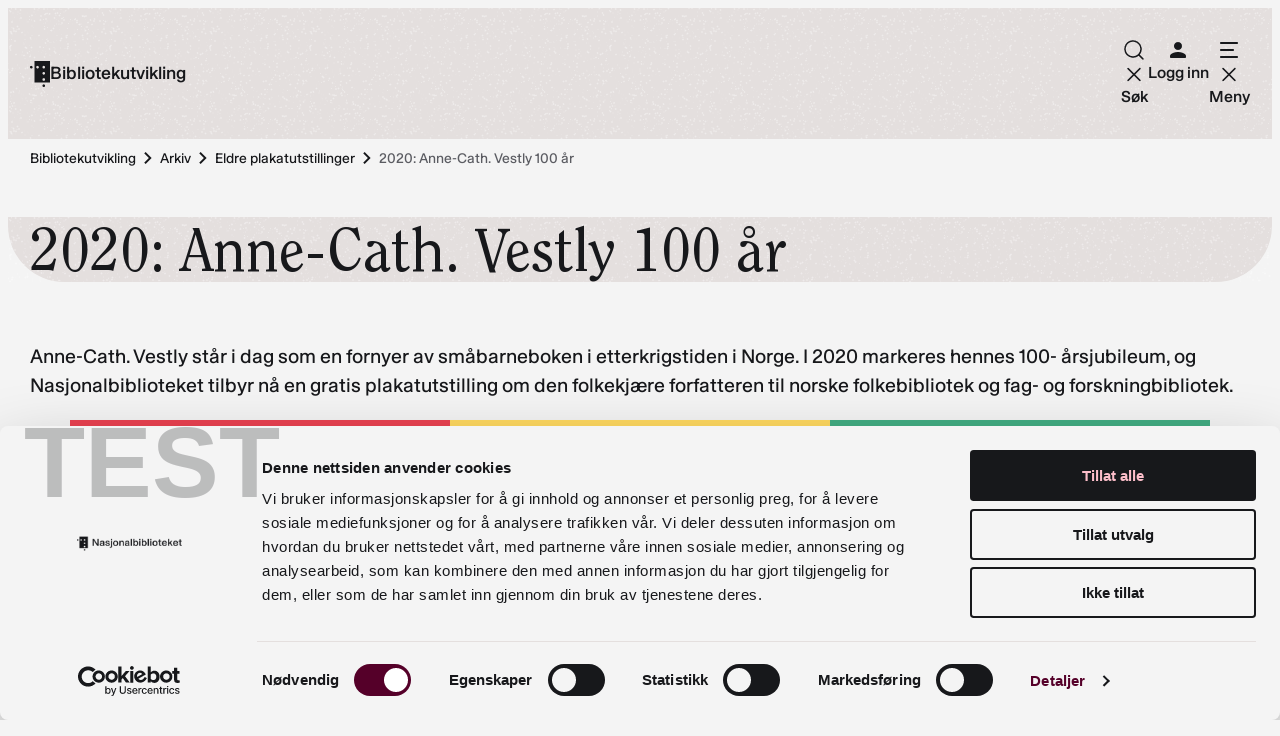

--- FILE ---
content_type: text/html; charset=UTF-8
request_url: https://beta.bibliotekutvikling.no/arkiv/eldre-plakatutstillinger/2020-anne-cath-vestly-100-ar/
body_size: 23866
content:
<!DOCTYPE html>
<html lang="nb-NO">
<head>
	<meta charset="UTF-8" />
	<meta name="viewport" content="width=device-width, initial-scale=1" />
<meta name='robots' content='index, follow, max-image-preview:large, max-snippet:-1, max-video-preview:-1' />
	<style>img:is([sizes="auto" i], [sizes^="auto," i]) { contain-intrinsic-size: 3000px 1500px }</style>
		<script type="text/javascript">
		(function(window, document, dataLayerName, id) {
		window[dataLayerName]=window[dataLayerName]||[],window[dataLayerName].push({start:(new Date).getTime(),event:"stg.start"});var scripts=document.getElementsByTagName('script')[0],tags=document.createElement('script');
		function stgCreateCookie(a,b,c){var d="";if(c){var e=new Date;e.setTime(e.getTime()+24*c*60*60*1e3),d="; expires="+e.toUTCString()}document.cookie=a+"="+b+d+"; path=/"}
		var isStgDebug=(window.location.href.match("stg_debug")||document.cookie.match("stg_debug"))&&!window.location.href.match("stg_disable_debug");stgCreateCookie("stg_debug",isStgDebug?1:"",isStgDebug?14:-1);
		var qP=[];dataLayerName!=="dataLayer"&&qP.push("data_layer_name="+dataLayerName),isStgDebug&&qP.push("stg_debug");var qPString=qP.length>0?("?"+qP.join("&")):"";
		tags.async=!0,tags.src="https://bibliotek.containers.piwik.pro/"+id+".js"+qPString,scripts.parentNode.insertBefore(tags,scripts);
		!function(a,n,i){a[n]=a[n]||{};for(var c=0;c<i.length;c++)!function(i){a[n][i]=a[n][i]||{},a[n][i].api=a[n][i].api||function(){var a=[].slice.call(arguments,0);"string"==typeof a[0]&&window[dataLayerName].push({event:n+"."+i+":"+a[0],parameters:[].slice.call(arguments,1)})}}(i[c])}(window,"ppms",["tm","cm"]);
		})(window, document, 'dataLayer', '434b00da-ccf3-4e2a-8b5f-6c39fcc1f757');
	</script>
				<!-- Google Tag Manager -->
			<script>
				(function(w,d,s,l,i){w[l]=w[l]||[];w[l].push({'gtm.start':
				new Date().getTime(),event:'gtm.js'});var f=d.getElementsByTagName(s)[0],
				j=d.createElement(s),dl=l!='dataLayer'?'&l='+l:'';j.async=true;j.src=
				'https://www.googletagmanager.com/gtm.js?id='+i+dl;f.parentNode.insertBefore(j,f);
				})(window,document,'script','dataLayer','GTM-N4BC2VR');
			</script>
			<!-- End Google Tag Manager -->
					<!-- Cookiebot CMP-->
			<script
				id="Cookiebot"
				src="https://consent.cookiebot.com/uc.js"
				data-cbid="d2ab328f-db82-4341-8a29-492e1d58d416"
				data-blockingmode="auto"
				type="text/javascript"
				data-consentmode-defaults="disabled"
				data-culture="nb"			></script>
			<!-- End Cookiebot CMP -->
			
	<!-- This site is optimized with the Yoast SEO Premium plugin v26.5 (Yoast SEO v26.5) - https://yoast.com/wordpress/plugins/seo/ -->
	<link rel="canonical" href="https://beta.bibliotekutvikling.no/arkiv/eldre-plakatutstillinger/2020-anne-cath-vestly-100-ar/" />
	<meta property="og:locale" content="nb_NO" />
	<meta property="og:type" content="article" />
	<meta property="og:title" content="2020: Anne-Cath. Vestly 100 år" />
	<meta property="og:url" content="https://beta.bibliotekutvikling.no/arkiv/eldre-plakatutstillinger/2020-anne-cath-vestly-100-ar/" />
	<meta property="og:site_name" content="Bibliotekutvikling" />
	<meta property="article:publisher" content="https://www.facebook.com/bibliotekutvikling/" />
	<meta property="article:modified_time" content="2022-11-30T12:02:47+00:00" />
	<meta property="og:image" content="https://beta.bibliotekutvikling.no/content/uploads/2019/12/ACV_TeaterFilm_bm-scaled.jpg" />
	<meta property="og:image:width" content="1792" />
	<meta property="og:image:height" content="2560" />
	<meta property="og:image:type" content="image/jpeg" />
	<meta name="twitter:card" content="summary_large_image" />
	<meta name="twitter:label1" content="Ansl. lesetid" />
	<meta name="twitter:data1" content="2 minutter" />
	<script type="application/ld+json" class="yoast-schema-graph">{"@context":"https://schema.org","@graph":[{"@type":"WebPage","@id":"https://beta.bibliotekutvikling.no/arkiv/eldre-plakatutstillinger/2020-anne-cath-vestly-100-ar/","url":"https://beta.bibliotekutvikling.no/arkiv/eldre-plakatutstillinger/2020-anne-cath-vestly-100-ar/","name":"2020: Anne-Cath. Vestly 100 år - Bibliotekutvikling","isPartOf":{"@id":"https://beta.bibliotekutvikling.no/#website"},"primaryImageOfPage":{"@id":"https://beta.bibliotekutvikling.no/arkiv/eldre-plakatutstillinger/2020-anne-cath-vestly-100-ar/#primaryimage"},"image":{"@id":"https://beta.bibliotekutvikling.no/arkiv/eldre-plakatutstillinger/2020-anne-cath-vestly-100-ar/#primaryimage"},"thumbnailUrl":"https://beta.bibliotekutvikling.no/content/uploads/2019/12/ACV_TeaterFilm_bm-scaled.jpg","datePublished":"2020-01-13T11:37:23+00:00","dateModified":"2022-11-30T12:02:47+00:00","breadcrumb":{"@id":"https://beta.bibliotekutvikling.no/arkiv/eldre-plakatutstillinger/2020-anne-cath-vestly-100-ar/#breadcrumb"},"inLanguage":"nb-NO","potentialAction":[{"@type":"ReadAction","target":["https://beta.bibliotekutvikling.no/arkiv/eldre-plakatutstillinger/2020-anne-cath-vestly-100-ar/"]}]},{"@type":"ImageObject","inLanguage":"nb-NO","@id":"https://beta.bibliotekutvikling.no/arkiv/eldre-plakatutstillinger/2020-anne-cath-vestly-100-ar/#primaryimage","url":"https://beta.bibliotekutvikling.no/content/uploads/2019/12/ACV_TeaterFilm_bm-scaled.jpg","contentUrl":"https://beta.bibliotekutvikling.no/content/uploads/2019/12/ACV_TeaterFilm_bm-scaled.jpg","width":1792,"height":2560},{"@type":"BreadcrumbList","@id":"https://beta.bibliotekutvikling.no/arkiv/eldre-plakatutstillinger/2020-anne-cath-vestly-100-ar/#breadcrumb","itemListElement":[{"@type":"ListItem","position":1,"name":"Home","item":"https://beta.bibliotekutvikling.no/"},{"@type":"ListItem","position":2,"name":"Arkiv","item":"https://beta.bibliotekutvikling.no/arkiv/"},{"@type":"ListItem","position":3,"name":"Eldre plakatutstillinger","item":"https://beta.bibliotekutvikling.no/arkiv/eldre-plakatutstillinger/"},{"@type":"ListItem","position":4,"name":"2020: Anne-Cath. Vestly 100 år"}]},{"@type":"WebSite","@id":"https://beta.bibliotekutvikling.no/#website","url":"https://beta.bibliotekutvikling.no/","name":"Bibliotekutvikling","description":"Et nettsted for deg som jobber i bibliotek","publisher":{"@id":"https://beta.bibliotekutvikling.no/#organization"},"potentialAction":[{"@type":"SearchAction","target":{"@type":"EntryPoint","urlTemplate":"https://beta.bibliotekutvikling.no/?s={search_term_string}"},"query-input":{"@type":"PropertyValueSpecification","valueRequired":true,"valueName":"search_term_string"}}],"inLanguage":"nb-NO"},{"@type":"Organization","@id":"https://beta.bibliotekutvikling.no/#organization","name":"Nasjonalbiblioteket","url":"https://beta.bibliotekutvikling.no/","logo":{"@type":"ImageObject","inLanguage":"nb-NO","@id":"https://beta.bibliotekutvikling.no/#/schema/logo/image/","url":"https://bibliotekutvikling.no/content/uploads/2019/12/NB_logo_black.svg","contentUrl":"https://bibliotekutvikling.no/content/uploads/2019/12/NB_logo_black.svg","width":139,"height":34,"caption":"Nasjonalbiblioteket"},"image":{"@id":"https://beta.bibliotekutvikling.no/#/schema/logo/image/"},"sameAs":["https://www.facebook.com/bibliotekutvikling/"]}]}</script>
	<!-- / Yoast SEO Premium plugin. -->


<title>2020: Anne-Cath. Vestly 100 år - Bibliotekutvikling</title>
<link rel='dns-prefetch' href='//beta.bibliotekutvikling.no' />
<link rel='dns-prefetch' href='//www.googletagmanager.com' />
<style id='nb-site-logo-style-inline-css'>
.nb-site-logo{align-items:flex-start;align-items:center;display:flex;font-family:inherit;font-size:clamp(.9375rem,.7857rem + .4048vw,1.15rem);font-weight:var(--wp--custom--font-weight--medium);gap:var(--wp--preset--spacing--20);line-height:1;margin:unset;text-decoration:none}.nb-site-logo.nb-site-logo--has-sublabel{gap:0 var(--wp--preset--spacing--20)}.nb-site-logo.nb-site-logo--has-sublabel>a{flex-wrap:wrap;gap:var(--wp--preset--spacing--20)}@media (max-width:959px){.nb-site-logo.nb-site-logo--has-sublabel .nb-site-logo__label{display:none}}.nb-site-logo .nb-site-logo__sublabel,.nb-site-logo .separator{font-weight:var(--wp--custom--font-weight--regular)}.nb-site-logo .nb-site-logo__sublabel,.nb-site-logo a{align-items:center;color:unset;display:flex;text-decoration-line:none}.nb-site-logo a:hover{text-decoration:underline}.nb-site-logo .t2-icon-logo{color:var(--wp--preset--color--primary-default);fill:currentcolor;margin-top:2px;min-height:var(--wp--custom--logo-height)}.nb-site-logo .nb-site-logo__sublabel{gap:var(--wp--preset--spacing--20)}

</style>
<style id='nb-inline-menu-style-inline-css'>
:where(body){--nb-inline-menu-typography-font-size:var(--wp--custom--nb-inline-menu--typography--font-size,1rem);--nb-inline-menu-typography-font-weight:var(--wp--custom--nb-inline-menu--typography--font-weight,500);--nb-inline-menu-size-gap:var(--wp--custom--nb-inline-menu--size--gap,0.5rem)}.nb-inline-menu ul{display:flex;gap:var(--nb-inline-menu-size-gap);list-style:none;margin:0;padding:0}.nb-inline-menu a{align-items:center;color:unset;display:flex;font-size:var(--nb-inline-menu-typography-font-size);font-weight:var(--nb-inline-menu-typography-font-weight);height:var(--wp--preset--spacing--50);padding-inline:.5rem;text-decoration:none}.nb-inline-menu .current-menu-item a,.nb-inline-menu a:hover{text-decoration-line:underline}

</style>
<link rel='stylesheet' id='nb-bibliotekutvikling-site-menus-style-css' href='https://beta.bibliotekutvikling.no/content/plugins/site-bibliotekutvikling/build/block-library/site-menus/style-index.css?ver=1769775937' media='all' />
<style id='wp-block-group-inline-css'>
.wp-block-group{
  box-sizing:border-box;
}

:where(.wp-block-group.wp-block-group-is-layout-constrained){
  position:relative;
}
</style>
<style id='wp-block-group-theme-inline-css'>
:where(.wp-block-group.has-background){
  padding:1.25em 2.375em;
}
</style>
<style id='wp-block-template-part-theme-inline-css'>
:root :where(.wp-block-template-part.has-background){
  margin-bottom:0;
  margin-top:0;
  padding:1.25em 2.375em;
}
</style>
<style id='t2-theme-block-styles-core-template-part-parent-inline-css'>
footer.wp-block-template-part{border-radius:var(--wp--custom--border-radius--large) var(--wp--custom--border-radius--large) 0 0;overflow:hidden}footer.wp-block-template-part .wp-block-social-link.wp-social-link :is(.wp-block-social-link-anchor,.wp-block-social-link-anchor:active,.wp-block-social-link-anchor:visited),footer.wp-block-template-part a:not(.wp-block-button__link){color:var(--wp--preset--color--primary-default)}:is(footer.wp-block-template-part a:not(.wp-block-button__link),footer.wp-block-template-part .wp-block-social-link.wp-social-link :is(.wp-block-social-link-anchor,.wp-block-social-link-anchor:active,.wp-block-social-link-anchor:visited)):hover{color:var(--wp--preset--color--primary-active)}footer.wp-block-template-part .wp-block-heading{color:var(--wp--preset--color--text-foreground)}footer.wp-block-template-part .t2-icon-logo_dfb{max-height:65px}footer.wp-block-template-part .wp-block-columns{gap:var(--wp--preset--spacing--50);width:100%}footer.wp-block-template-part .subsite-footer{border-radius:var(--wp--custom--border-radius--small);overflow:hidden;padding:var(--wp--preset--spacing--50);width:100%}:is(footer.wp-block-template-part .subsite-footer) .wp-block-columns{padding:0}:is(footer.wp-block-template-part .subsite-footer) .nb-site-logo--has-sublabel{display:flex}@media (max-width:599px){:is(:is(footer.wp-block-template-part .subsite-footer) .nb-site-logo--has-sublabel)>a{display:none}}

</style>
<style id='nb-breadcrumb-style-inline-css'>
.nb-breadcrumb{padding-left:var(--wp--style--root--padding-left);padding-right:var(--wp--style--root--padding-right);position:relative}.nb-breadcrumb-items{align-items:center;display:flex;flex-wrap:wrap;gap:var(--wp--preset--spacing--00);margin:auto;max-width:var(--wp--style--global--wide-size);padding:var(--wp--preset--spacing--10) 0}.nb-breadcrumb a,.nb-breadcrumb svg{color:var(--wp--preset--color--text-foreground)}.nb-breadcrumb a{text-decoration:none;text-decoration-style:solid;text-decoration-thickness:1px}:is(.nb-breadcrumb a):hover{text-decoration-line:underline}.nb-breadcrumb .current-item,.nb-breadcrumb-item:last-of-type{color:var(--wp--preset--color--text-grey)}@media (max-width:479px){.nb-breadcrumb .current-item,.nb-breadcrumb .nb-breadcrumb-item:last-of-type,.nb-breadcrumb .nb-breadcrumb-item:not(:nth-last-of-type(-n+3)),.nb-breadcrumb [property=itemListElement]:last-of-type,.nb-breadcrumb [property=itemListElement]:not(:nth-last-of-type(-n+3)),.nb-breadcrumb svg:last-of-type,.nb-breadcrumb svg:not(:nth-last-of-type(-n+2)){display:none}}:is(main:has(>.nb-breadcrumb:not([class*=has-neutrals-background-hero-background-color])+.has-neutrals-background-hero-background-color) .nb-breadcrumb):after,:is(main:has(>.nb-breadcrumb:not([class*=has-neutrals-background-hero-background-color])+.has-neutrals-background-hero-background-color) .nb-breadcrumb):before{content:"";height:100%;left:0;position:absolute;top:0;width:100%;z-index:-1}:is(main:has(>.nb-breadcrumb:not([class*=has-neutrals-background-hero-background-color])+.has-neutrals-background-hero-background-color) .nb-breadcrumb):before{background-color:var(--wp--preset--color--neutrals-background-hero)}:is(main:has(>.nb-breadcrumb:not([class*=has-neutrals-background-hero-background-color])+.has-neutrals-background-hero-background-color) .nb-breadcrumb):after{background-image:var(--wp--custom--background-noise--url);opacity:var(--wp--custom--background-noise--opacity)}

</style>
<style id='nb-page-menu-style-inline-css'>
.nb-page-menu{font-family:var(--wp--preset--font-family--body);font-size:var(--wp--preset--font-size--text-small);-webkit-mask-image:linear-gradient(90deg,#000 calc(100% - 4rem),#0000);mask-image:linear-gradient(90deg,#000 calc(100% - 4rem),#0000);max-width:100%;position:relative;width:100%}.nb-page-menu__items{-ms-overflow-style:none;scrollbar-width:none}.nb-page-menu ul{display:flex;gap:var(--wp--preset--spacing--10);list-style-type:none;margin:0 auto;padding:6px 0;white-space:nowrap}.nb-page-menu li:last-child{padding-right:4rem}.editor-styles-wrapper .nb-page-menu a,.nb-page-menu a{background-color:var(--wp--preset--color--secondary-100);border-radius:var(--wp--custom--border-radius--extra-large);color:var(--wp--preset--color--primary-default);display:block;font-size:var(--wp--preset--font-size--text-medium);padding:var(--wp--preset--spacing--10) var(--wp--preset--spacing--50);position:relative;text-decoration:none;white-space:nowrap}:is(:is(:is(.nb-page-menu,.editor-styles-wrapper .nb-page-menu) li:not(.current-menu-item)) a:not(.selected)):focus,:is(:is(:is(.nb-page-menu,.editor-styles-wrapper .nb-page-menu) li:not(.current-menu-item)) a:not(.selected)):hover{background-color:var(--wp--preset--color--secondary-200)}:is(:is(:is(.nb-page-menu,.editor-styles-wrapper .nb-page-menu) li:not(.current-menu-item)) a:not(.selected)):focus-visible{outline:2px solid var(--wp--preset--color--secondary-200);outline-offset:2px}.nb-page-menu .current-menu-item a,.nb-page-menu a.selected{background-color:var(--wp--preset--color--primary-active);color:var(--wp--preset--color--secondary-200)}:is(.nb-page-menu a.selected,.nb-page-menu .current-menu-item a):focus-visible{outline:2px solid var(--wp--preset--color--primary-active);outline-offset:2px}header.wp-block-template-part .nb-page-menu{border-bottom:1px solid var(--wp--preset--color--neutral-tints-100);border-top:1px solid var(--wp--preset--color--neutral-tints-100)}:is(header.wp-block-template-part .nb-page-menu) ul{gap:var(--wp--preset--spacing--60);margin:0 auto;width:fit-content}:is(:is(header.wp-block-template-part .nb-page-menu) ul) .page_item,:is(:is(header.wp-block-template-part .nb-page-menu) ul) li{padding:unset}.current_page_item:is(:is(:is(header.wp-block-template-part .nb-page-menu) ul) li,:is(:is(header.wp-block-template-part .nb-page-menu) ul) .page_item) a{color:inherit;text-decoration:underline}:is(:is(:is(header.wp-block-template-part .nb-page-menu) ul) li,:is(:is(header.wp-block-template-part .nb-page-menu) ul) .page_item) a:not(.selected){background-color:unset;font-weight:500;padding-left:0;padding-right:0}:is(:is(:is(:is(header.wp-block-template-part .nb-page-menu) ul) li,:is(:is(header.wp-block-template-part .nb-page-menu) ul) .page_item):not(.current-menu-item) a:not(.selected)):focus,:is(:is(:is(:is(header.wp-block-template-part .nb-page-menu) ul) li,:is(:is(header.wp-block-template-part .nb-page-menu) ul) .page_item):not(.current-menu-item) a:not(.selected)):hover{background-color:unset;text-decoration:underline}

</style>
<style id='nb-page-header-style-inline-css'>
.nb-page-header{position:relative}.nb-page-header.has-background{padding-block:var(--wp--preset--spacing--70);padding-inline-end:var(--wp--style--root--padding-right);padding-inline-start:var(--wp--style--root--padding-left)}.nb-page-header.has-neutrals-background-hero-background-color{border-radius:0 0 var(--wp--custom--border-radius--large) var(--wp--custom--border-radius--large)}.nb-page-header .wp-block-search{margin:0 auto;max-width:var(--wp--style--global--wide-size)}.nb-page-header .nb-page-header-label,.nb-page-header .nb-page-header-search,.nb-page-header .nb-page-header-subtitle,.nb-page-header .nb-page-header-subtitle .after-title-extra,.nb-page-header h2{display:block;margin:0 auto;max-width:var(--wp--style--global--wide-size)}.nb-page-header:not(:has(.nb-page-menu)) .nb-page-header-label,.nb-page-header:not(:has(.nb-page-menu)) .nb-page-header-search,.nb-page-header:not(:has(.nb-page-menu)) .nb-page-header-subtitle,.nb-page-header:not(:has(.nb-page-menu)) .nb-page-header-subtitle .after-title-extra,.nb-page-header:not(:has(.nb-page-menu)) h1,.nb-page-header:not(:has(.nb-page-menu)) h2{text-align:center}.nb-page-header .nb-page-header-label,.nb-page-header .nb-page-header-search,.nb-page-header .nb-page-header-subtitle,.nb-page-header .nb-page-header-subtitle .after-title-extra{max-width:var(--wp--style--global--content-size)}.nb-page-header .nb-page-header-label{color:var(--color-secondary-600)}.nb-page-header .nb-page-header-label,.nb-page-header .nb-page-header-subtitle{font-family:var(--wp--preset--font-family--body);font-size:var(--wp--preset--font-size--text-large);line-height:var(--wp--custom--line-height--133)}:is(.nb-page-header .nb-page-header-subtitle) .after-title-extra{color:var(--color-secondary-600);margin-top:1rem}:is(.nb-page-header .nb-page-header-search) form{display:flex;position:relative}:is(.nb-page-header .nb-page-header-search) label{flex-grow:1}:is(.nb-page-header .nb-page-header-search) input[type=search]{border:var(--wp--custom--border-size--2,2px) solid var(--wp--preset--color--neutral-tints-100);border-radius:var(--wp--custom--border-radius--extra-large);color:var(--color-secondary-600);flex-grow:1;font-family:var(--wp--preset--font-family--body);padding:var(--wp--preset--spacing--20) var(--wp--preset--spacing--30);width:100%}:is(.nb-page-header .nb-page-header-search) button{align-items:center;background:none;border:none;border-radius:var(--wp--custom--border-radius--extra-large);cursor:pointer;display:flex;height:100%;padding:0 var(--wp--preset--spacing--20);position:absolute;right:0;top:0;transition:background .2s ease-in-out}:is(:is(.nb-page-header .nb-page-header-search) button) svg{fill:var(--wp--preset--color--primary-active)}:is(.nb-page-header .nb-page-header-search)>*{width:100%}

</style>
<style id='wp-block-paragraph-inline-css'>
.is-small-text{
  font-size:.875em;
}

.is-regular-text{
  font-size:1em;
}

.is-large-text{
  font-size:2.25em;
}

.is-larger-text{
  font-size:3em;
}

.has-drop-cap:not(:focus):first-letter{
  float:left;
  font-size:8.4em;
  font-style:normal;
  font-weight:100;
  line-height:.68;
  margin:.05em .1em 0 0;
  text-transform:uppercase;
}

body.rtl .has-drop-cap:not(:focus):first-letter{
  float:none;
  margin-left:.1em;
}

p.has-drop-cap.has-background{
  overflow:hidden;
}

:root :where(p.has-background){
  padding:1.25em 2.375em;
}

:where(p.has-text-color:not(.has-link-color)) a{
  color:inherit;
}

p.has-text-align-left[style*="writing-mode:vertical-lr"],p.has-text-align-right[style*="writing-mode:vertical-rl"]{
  rotate:180deg;
}
</style>
<link rel='stylesheet' id='wp-block-image-css' href='https://beta.bibliotekutvikling.no/wp/wp-includes/blocks/image/style.css?ver=6.8.3' media='all' />
<style id='wp-block-image-theme-inline-css'>
:root :where(.wp-block-image figcaption){
  color:#555;
  font-size:13px;
  text-align:center;
}
.is-dark-theme :root :where(.wp-block-image figcaption){
  color:#ffffffa6;
}

.wp-block-image{
  margin:0 0 1em;
}
</style>
<link rel='stylesheet' id='wp-block-gallery-css' href='https://beta.bibliotekutvikling.no/wp/wp-includes/blocks/gallery/style.css?ver=6.8.3' media='all' />
<style id='wp-block-gallery-theme-inline-css'>
.blocks-gallery-caption{
  color:#555;
  font-size:13px;
  text-align:center;
}
.is-dark-theme .blocks-gallery-caption{
  color:#ffffffa6;
}
</style>
<style id='wp-block-post-content-inline-css'>
.wp-block-post-content{
  display:flow-root;
}
</style>
<style id='wp-block-heading-inline-css'>
h1.has-background,h2.has-background,h3.has-background,h4.has-background,h5.has-background,h6.has-background{
  padding:1.25em 2.375em;
}
h1.has-text-align-left[style*=writing-mode]:where([style*=vertical-lr]),h1.has-text-align-right[style*=writing-mode]:where([style*=vertical-rl]),h2.has-text-align-left[style*=writing-mode]:where([style*=vertical-lr]),h2.has-text-align-right[style*=writing-mode]:where([style*=vertical-rl]),h3.has-text-align-left[style*=writing-mode]:where([style*=vertical-lr]),h3.has-text-align-right[style*=writing-mode]:where([style*=vertical-rl]),h4.has-text-align-left[style*=writing-mode]:where([style*=vertical-lr]),h4.has-text-align-right[style*=writing-mode]:where([style*=vertical-rl]),h5.has-text-align-left[style*=writing-mode]:where([style*=vertical-lr]),h5.has-text-align-right[style*=writing-mode]:where([style*=vertical-rl]),h6.has-text-align-left[style*=writing-mode]:where([style*=vertical-lr]),h6.has-text-align-right[style*=writing-mode]:where([style*=vertical-rl]){
  rotate:180deg;
}
</style>
<style id='wp-block-list-inline-css'>
ol,ul{
  box-sizing:border-box;
}

:root :where(.wp-block-list.has-background){
  padding:1.25em 2.375em;
}
</style>
<link rel='stylesheet' id='wp-block-social-links-css' href='https://beta.bibliotekutvikling.no/wp/wp-includes/blocks/social-links/style.css?ver=6.8.3' media='all' />
<style id='wp-block-columns-inline-css'>
.wp-block-columns{
  align-items:normal !important;
  box-sizing:border-box;
  display:flex;
  flex-wrap:wrap !important;
}
@media (min-width:782px){
  .wp-block-columns{
    flex-wrap:nowrap !important;
  }
}
.wp-block-columns.are-vertically-aligned-top{
  align-items:flex-start;
}
.wp-block-columns.are-vertically-aligned-center{
  align-items:center;
}
.wp-block-columns.are-vertically-aligned-bottom{
  align-items:flex-end;
}
@media (max-width:781px){
  .wp-block-columns:not(.is-not-stacked-on-mobile)>.wp-block-column{
    flex-basis:100% !important;
  }
}
@media (min-width:782px){
  .wp-block-columns:not(.is-not-stacked-on-mobile)>.wp-block-column{
    flex-basis:0;
    flex-grow:1;
  }
  .wp-block-columns:not(.is-not-stacked-on-mobile)>.wp-block-column[style*=flex-basis]{
    flex-grow:0;
  }
}
.wp-block-columns.is-not-stacked-on-mobile{
  flex-wrap:nowrap !important;
}
.wp-block-columns.is-not-stacked-on-mobile>.wp-block-column{
  flex-basis:0;
  flex-grow:1;
}
.wp-block-columns.is-not-stacked-on-mobile>.wp-block-column[style*=flex-basis]{
  flex-grow:0;
}

:where(.wp-block-columns){
  margin-bottom:1.75em;
}

:where(.wp-block-columns.has-background){
  padding:1.25em 2.375em;
}

.wp-block-column{
  flex-grow:1;
  min-width:0;
  overflow-wrap:break-word;
  word-break:break-word;
}
.wp-block-column.is-vertically-aligned-top{
  align-self:flex-start;
}
.wp-block-column.is-vertically-aligned-center{
  align-self:center;
}
.wp-block-column.is-vertically-aligned-bottom{
  align-self:flex-end;
}
.wp-block-column.is-vertically-aligned-stretch{
  align-self:stretch;
}
.wp-block-column.is-vertically-aligned-bottom,.wp-block-column.is-vertically-aligned-center,.wp-block-column.is-vertically-aligned-top{
  width:100%;
}
</style>
<style id='wp-block-library-inline-css'>
:root{
  --wp-admin-theme-color:#007cba;
  --wp-admin-theme-color--rgb:0, 124, 186;
  --wp-admin-theme-color-darker-10:#006ba1;
  --wp-admin-theme-color-darker-10--rgb:0, 107, 161;
  --wp-admin-theme-color-darker-20:#005a87;
  --wp-admin-theme-color-darker-20--rgb:0, 90, 135;
  --wp-admin-border-width-focus:2px;
  --wp-block-synced-color:#7a00df;
  --wp-block-synced-color--rgb:122, 0, 223;
  --wp-bound-block-color:var(--wp-block-synced-color);
}
@media (min-resolution:192dpi){
  :root{
    --wp-admin-border-width-focus:1.5px;
  }
}
.wp-element-button{
  cursor:pointer;
}

:root{
  --wp--preset--font-size--normal:16px;
  --wp--preset--font-size--huge:42px;
}
:root .has-very-light-gray-background-color{
  background-color:#eee;
}
:root .has-very-dark-gray-background-color{
  background-color:#313131;
}
:root .has-very-light-gray-color{
  color:#eee;
}
:root .has-very-dark-gray-color{
  color:#313131;
}
:root .has-vivid-green-cyan-to-vivid-cyan-blue-gradient-background{
  background:linear-gradient(135deg, #00d084, #0693e3);
}
:root .has-purple-crush-gradient-background{
  background:linear-gradient(135deg, #34e2e4, #4721fb 50%, #ab1dfe);
}
:root .has-hazy-dawn-gradient-background{
  background:linear-gradient(135deg, #faaca8, #dad0ec);
}
:root .has-subdued-olive-gradient-background{
  background:linear-gradient(135deg, #fafae1, #67a671);
}
:root .has-atomic-cream-gradient-background{
  background:linear-gradient(135deg, #fdd79a, #004a59);
}
:root .has-nightshade-gradient-background{
  background:linear-gradient(135deg, #330968, #31cdcf);
}
:root .has-midnight-gradient-background{
  background:linear-gradient(135deg, #020381, #2874fc);
}

.has-regular-font-size{
  font-size:1em;
}

.has-larger-font-size{
  font-size:2.625em;
}

.has-normal-font-size{
  font-size:var(--wp--preset--font-size--normal);
}

.has-huge-font-size{
  font-size:var(--wp--preset--font-size--huge);
}

.has-text-align-center{
  text-align:center;
}

.has-text-align-left{
  text-align:left;
}

.has-text-align-right{
  text-align:right;
}

#end-resizable-editor-section{
  display:none;
}

.aligncenter{
  clear:both;
}

.items-justified-left{
  justify-content:flex-start;
}

.items-justified-center{
  justify-content:center;
}

.items-justified-right{
  justify-content:flex-end;
}

.items-justified-space-between{
  justify-content:space-between;
}

.screen-reader-text{
  border:0;
  clip-path:inset(50%);
  height:1px;
  margin:-1px;
  overflow:hidden;
  padding:0;
  position:absolute;
  width:1px;
  word-wrap:normal !important;
}

.screen-reader-text:focus{
  background-color:#ddd;
  clip-path:none;
  color:#444;
  display:block;
  font-size:1em;
  height:auto;
  left:5px;
  line-height:normal;
  padding:15px 23px 14px;
  text-decoration:none;
  top:5px;
  width:auto;
  z-index:100000;
}
html :where(.has-border-color){
  border-style:solid;
}

html :where([style*=border-top-color]){
  border-top-style:solid;
}

html :where([style*=border-right-color]){
  border-right-style:solid;
}

html :where([style*=border-bottom-color]){
  border-bottom-style:solid;
}

html :where([style*=border-left-color]){
  border-left-style:solid;
}

html :where([style*=border-width]){
  border-style:solid;
}

html :where([style*=border-top-width]){
  border-top-style:solid;
}

html :where([style*=border-right-width]){
  border-right-style:solid;
}

html :where([style*=border-bottom-width]){
  border-bottom-style:solid;
}

html :where([style*=border-left-width]){
  border-left-style:solid;
}
html :where(img[class*=wp-image-]){
  height:auto;
  max-width:100%;
}
:where(figure){
  margin:0 0 1em;
}

html :where(.is-position-sticky){
  --wp-admin--admin-bar--position-offset:var(--wp-admin--admin-bar--height, 0px);
}

@media screen and (max-width:600px){
  html :where(.is-position-sticky){
    --wp-admin--admin-bar--position-offset:0px;
  }
}
.wp-block-media-text__media:has(.wp-element-caption), .wp-block-media-text:has(.wp-block-media-text) {
			display: flex;
			flex-direction: column;
			gap: var(--t2-media-text-caption-gap, var(--wp--custom--t-2--caption--gap, var(--wp--preset--spacing--30)));
		}
.wp-block-post-featured-image:has(.wp-element-caption) {
			display: flex;
			flex-direction: column;
			gap: var(--t2-post-featured-image-caption-gap, var(--wp--custom--t-2--caption--gap, var(--wp--preset--spacing--30)));
		}
</style>
<link rel='stylesheet' id='t2-editor-content-css' href='https://beta.bibliotekutvikling.no/content/plugins/t2/build/editor/content.css?ver=c35fddd84c6f0bab4c0e' media='all' />
<style id='global-styles-inline-css'>
:root{--wp--preset--aspect-ratio--square: 1;--wp--preset--aspect-ratio--4-3: 4/3;--wp--preset--aspect-ratio--3-4: 3/4;--wp--preset--aspect-ratio--3-2: 3/2;--wp--preset--aspect-ratio--2-3: 2/3;--wp--preset--aspect-ratio--16-9: 16/9;--wp--preset--aspect-ratio--9-16: 9/16;--wp--preset--color--primary-default: #17181B;--wp--preset--color--primary-active: #550029;--wp--preset--color--secondary-400: #FE91B8;--wp--preset--color--secondary-300: #FE91B8;--wp--preset--color--secondary-200: #FDBECA;--wp--preset--color--secondary-100: #FFEAEA;--wp--preset--color--text-foreground: #17181B;--wp--preset--color--text-grey: #5B5C62;--wp--preset--color--neutrals-background: #F4F4F4;--wp--preset--color--neutrals-background-elevated: #FFF;--wp--preset--color--neutrals-background-highlighted: #E4DFDE;--wp--preset--color--neutrals-background-hero: #E4DFDE;--wp--preset--color--additional-green: #93C1B1;--wp--preset--color--additional-white-universal: #FFF;--wp--preset--color--neutral-tints-300: #6D6F76;--wp--preset--color--neutral-tints-200: #919298;--wp--preset--color--neutral-tints-100: #D4D4D4;--wp--preset--color--system-error: #C72A2A;--wp--preset--color--system-warning: #C77F2A;--wp--preset--color--system-success: #007435;--wp--preset--color--sprakbanken-audio: #3e7574;--wp--preset--color--sprakbanken-lexicon: #8e724a;--wp--preset--color--sprakbanken-text: #595ca3;--wp--preset--color--sprakbanken-tool: #9a515e;--wp--preset--font-size--small: 13px;--wp--preset--font-size--medium: 20px;--wp--preset--font-size--large: 36px;--wp--preset--font-size--x-large: 42px;--wp--preset--font-size--heading-extra-large: clamp(2.625rem, 1.2857rem + 3.5714vw, 4.5rem);--wp--preset--font-size--heading-large: clamp(2.625rem, 1.6429rem + 2.619vw, 4rem);--wp--preset--font-size--heading-medium: clamp(2rem, 1.2857rem + 1.9048vw, 3rem);--wp--preset--font-size--heading-small: clamp(1.625rem, 1.3571rem + 0.7143vw, 2rem);--wp--preset--font-size--heading-extra-small: clamp(1.25rem, 1.1607rem + 0.2381vw, 1.375rem);--wp--preset--font-size--text-large: clamp(1.125rem, 1.0357rem + 0.2381vw, 1.25rem);--wp--preset--font-size--text-medium: clamp(1rem, 0.9107rem + 0.2381vw, 1.125rem);--wp--preset--font-size--text-small: clamp(0.875rem, 0.7857rem + 0.2381vw, 1rem);--wp--preset--font-size--text-extra-small: 0.875rem;--wp--preset--font-size--meta-large: 1rem;--wp--preset--font-size--meta-small: 0.875rem;--wp--preset--font-family--heading: ClearfaceStd, Georgia, serif;--wp--preset--font-family--body: 'Bureau Sans', -apple-system, sans-serif;--wp--preset--font-family--meta: Gerhard, sans-serif;--wp--preset--spacing--20: clamp(0.5rem, 0.3214rem + 0.4762vw, 0.75rem);--wp--preset--spacing--30: clamp(0.75rem, 0.5714rem + 0.4762vw, 1rem);--wp--preset--spacing--40: clamp(1rem, 0.6429rem + 0.9524vw, 1.5rem);--wp--preset--spacing--50: clamp(1.5rem, 1.1429rem + 0.9524vw, 2rem);--wp--preset--spacing--60: clamp(2rem, 1.2857rem + 1.9048vw, 3rem);--wp--preset--spacing--70: clamp(3rem, 2.2857rem + 1.9048vw, 4rem);--wp--preset--spacing--80: clamp(3rem, 0.8571rem + 5.7143vw, 6rem);--wp--preset--spacing--10: clamp(0.25rem, 0.0714rem + 0.4762vw, 0.5rem);--wp--preset--spacing--00: clamp(0rem, -0.1786rem + 0.4762vw, 0.25rem);--wp--preset--spacing--none: 0;--wp--preset--shadow--natural: 6px 6px 9px rgba(0, 0, 0, 0.2);--wp--preset--shadow--deep: 12px 12px 50px rgba(0, 0, 0, 0.4);--wp--preset--shadow--sharp: 6px 6px 0px rgba(0, 0, 0, 0.2);--wp--preset--shadow--outlined: 6px 6px 0px -3px rgba(255, 255, 255, 1), 6px 6px rgba(0, 0, 0, 1);--wp--preset--shadow--crisp: 6px 6px 0px rgba(0, 0, 0, 1);--wp--custom--border-radius--extra-large: clamp(3rem, 2.2857rem + 1.9048vw, 4rem);--wp--custom--border-radius--extra-small: clamp(0.75rem, 0.5714rem + 0.4762vw, 1rem);--wp--custom--border-radius--large: clamp(1.5rem, -0.2857rem + 4.7619vw, 4rem);--wp--custom--border-radius--medium: clamp(1.5rem, 1.1429rem + 0.9524vw, 2rem);--wp--custom--border-radius--round: 1e5px;--wp--custom--border-radius--small: clamp(1.25rem, 1.0714rem + 0.4762vw, 1.5rem);--wp--custom--border-size--1: 1px;--wp--custom--border-size--2: 2px;--wp--custom--border-size--3: 3px;--wp--custom--font-weight--black: 900;--wp--custom--font-weight--bold: 700;--wp--custom--font-weight--medium: 500;--wp--custom--font-weight--regular: 400;--wp--custom--font-weight--semibold: 600;--wp--custom--header-height: calc(2 * var(--wp--preset--spacing--50) + var(--wp--custom--logo-height));--wp--custom--line-height--110: 1.1;--wp--custom--line-height--120: 1.2;--wp--custom--line-height--130: 1.33;--wp--custom--line-height--150: 1.5;--wp--custom--logo-height: clamp(1.3125rem, 1.0893rem + 0.5952vw, 1.625rem);--wp--custom--background-noise--url: url([data-uri]);--wp--custom--background-noise--opacity: 0.4;--wp--custom--nb-inline-menu--size--gap: var(--wp--preset--spacing--40);--wp--custom--nb-inline-menu--typography--font-size: var(--wp--preset--font-size--text-medium);--wp--custom--t-2--caption--gap: var(--wp--preset--spacing--20);--wp--custom--t-2-featured-content-layout--spacing--gap: var(--wp--preset--spacing--50);}.wp-block-cover{--wp--preset--color--neutrals-background-hero: #E4DFDE;}.wp-block-group{--wp--preset--color--neutrals-background-hero: #E4DFDE;--wp--preset--color--secondary-100: #FFEAEA;--wp--preset--color--text-foreground: #17181B;}:root { --wp--style--global--content-size: 41.75rem;--wp--style--global--wide-size: 86.5rem; }:where(body) { margin: 0; }.wp-site-blocks { padding-top: var(--wp--style--root--padding-top); padding-bottom: var(--wp--style--root--padding-bottom); }.has-global-padding { padding-right: var(--wp--style--root--padding-right); padding-left: var(--wp--style--root--padding-left); }.has-global-padding > .alignfull { margin-right: calc(var(--wp--style--root--padding-right) * -1); margin-left: calc(var(--wp--style--root--padding-left) * -1); }.has-global-padding :where(:not(.alignfull.is-layout-flow) > .has-global-padding:not(.wp-block-block, .alignfull)) { padding-right: 0; padding-left: 0; }.has-global-padding :where(:not(.alignfull.is-layout-flow) > .has-global-padding:not(.wp-block-block, .alignfull)) > .alignfull { margin-left: 0; margin-right: 0; }.wp-site-blocks > .alignleft { float: left; margin-right: 2em; }.wp-site-blocks > .alignright { float: right; margin-left: 2em; }.wp-site-blocks > .aligncenter { justify-content: center; margin-left: auto; margin-right: auto; }:where(.wp-site-blocks) > * { margin-block-start: var(--wp--preset--spacing--70); margin-block-end: 0; }:where(.wp-site-blocks) > :first-child { margin-block-start: 0; }:where(.wp-site-blocks) > :last-child { margin-block-end: 0; }:root { --wp--style--block-gap: var(--wp--preset--spacing--70); }:root :where(.is-layout-flow) > :first-child{margin-block-start: 0;}:root :where(.is-layout-flow) > :last-child{margin-block-end: 0;}:root :where(.is-layout-flow) > *{margin-block-start: var(--wp--preset--spacing--70);margin-block-end: 0;}:root :where(.is-layout-constrained) > :first-child{margin-block-start: 0;}:root :where(.is-layout-constrained) > :last-child{margin-block-end: 0;}:root :where(.is-layout-constrained) > *{margin-block-start: var(--wp--preset--spacing--70);margin-block-end: 0;}:root :where(.is-layout-flex){gap: var(--wp--preset--spacing--70);}:root :where(.is-layout-grid){gap: var(--wp--preset--spacing--70);}.is-layout-flow > .alignleft{float: left;margin-inline-start: 0;margin-inline-end: 2em;}.is-layout-flow > .alignright{float: right;margin-inline-start: 2em;margin-inline-end: 0;}.is-layout-flow > .aligncenter{margin-left: auto !important;margin-right: auto !important;}.is-layout-constrained > .alignleft{float: left;margin-inline-start: 0;margin-inline-end: 2em;}.is-layout-constrained > .alignright{float: right;margin-inline-start: 2em;margin-inline-end: 0;}.is-layout-constrained > .aligncenter{margin-left: auto !important;margin-right: auto !important;}.is-layout-constrained > :where(:not(.alignleft):not(.alignright):not(.alignfull)){max-width: var(--wp--style--global--content-size);margin-left: auto !important;margin-right: auto !important;}.is-layout-constrained > .alignwide{max-width: var(--wp--style--global--wide-size);}body .is-layout-flex{display: flex;}.is-layout-flex{flex-wrap: wrap;align-items: center;}.is-layout-flex > :is(*, div){margin: 0;}body .is-layout-grid{display: grid;}.is-layout-grid > :is(*, div){margin: 0;}body{background-color: var(--wp--preset--color--neutrals-background);color: var(--wp--preset--color--text-foreground);font-family: var(--wp--preset--font-family--body);font-size: var(--wp--preset--font-size--text-large);font-weight: var(--wp--custom--font-weight--regular);line-height: var(--wp--custom--line-height--150);--wp--style--root--padding-top: 0px;--wp--style--root--padding-right: var(--wp--preset--spacing--40);--wp--style--root--padding-bottom: 0px;--wp--style--root--padding-left: var(--wp--preset--spacing--40);}a:where(:not(.wp-element-button)){color: var(--wp--preset--color--primary-active);text-decoration: underline;}h1, h2, h3, h4, h5, h6{font-family: var(--wp--preset--font-family--body);font-size: var(--wp--preset--font-size--heading-extra-small);font-weight: var(--wp--custom--font-weight--semibold);line-height: var(--wp--custom--line-height--133);}h1{font-family: var(--wp--preset--font-family--heading);font-size: var(--wp--preset--font-size--heading-large);font-weight: var(--wp--custom--font-weight--regular);line-height: var(--wp--custom--line-height--110);}h2{font-family: var(--wp--preset--font-family--heading);font-size: var(--wp--preset--font-size--heading-small);font-weight: var(--wp--custom--font-weight--regular);line-height: var(--wp--custom--line-height--120);}:root :where(.wp-element-button, .wp-block-button__link){background-color: var(--wp--preset--color--primary-default);border-width: 0;color: var(--wp--preset--color--secondary-200);font-family: inherit;font-size: var(--wp--preset--font-size--text-medium);font-weight: var(--wp--custom--font-weight--medium);line-height: inherit;padding-top: var(--wp--preset--spacing--20);padding-right: var(--wp--preset--spacing--40);padding-bottom: var(--wp--preset--spacing--20);padding-left: var(--wp--preset--spacing--40);text-decoration: none;}:root :where(.wp-element-button:hover, .wp-block-button__link:hover){background-color: var(--wp--preset--color--primary-active);color: var(--wp--preset--color--secondary-200);}:root :where(.wp-element-caption, .wp-block-audio figcaption, .wp-block-embed figcaption, .wp-block-gallery figcaption, .wp-block-image figcaption, .wp-block-table figcaption, .wp-block-video figcaption){color: var(--wp--preset--color--neutral-tints-300);text-align: left;font-family: var(--wp--preset--font-family--meta);font-size: var(--wp--preset--font-size--meta-small);font-weight: var(--wp--custom--font-weight--medium);line-height: unset;margin-top: 0;margin-bottom: 0;}.has-primary-default-color{color: var(--wp--preset--color--primary-default) !important;}.has-primary-active-color{color: var(--wp--preset--color--primary-active) !important;}.has-secondary-400-color{color: var(--wp--preset--color--secondary-400) !important;}.has-secondary-300-color{color: var(--wp--preset--color--secondary-300) !important;}.has-secondary-200-color{color: var(--wp--preset--color--secondary-200) !important;}.has-secondary-100-color{color: var(--wp--preset--color--secondary-100) !important;}.has-text-foreground-color{color: var(--wp--preset--color--text-foreground) !important;}.has-text-grey-color{color: var(--wp--preset--color--text-grey) !important;}.has-neutrals-background-color{color: var(--wp--preset--color--neutrals-background) !important;}.has-neutrals-background-elevated-color{color: var(--wp--preset--color--neutrals-background-elevated) !important;}.has-neutrals-background-highlighted-color{color: var(--wp--preset--color--neutrals-background-highlighted) !important;}.has-neutrals-background-hero-color{color: var(--wp--preset--color--neutrals-background-hero) !important;}.has-additional-green-color{color: var(--wp--preset--color--additional-green) !important;}.has-additional-white-universal-color{color: var(--wp--preset--color--additional-white-universal) !important;}.has-neutral-tints-300-color{color: var(--wp--preset--color--neutral-tints-300) !important;}.has-neutral-tints-200-color{color: var(--wp--preset--color--neutral-tints-200) !important;}.has-neutral-tints-100-color{color: var(--wp--preset--color--neutral-tints-100) !important;}.has-system-error-color{color: var(--wp--preset--color--system-error) !important;}.has-system-warning-color{color: var(--wp--preset--color--system-warning) !important;}.has-system-success-color{color: var(--wp--preset--color--system-success) !important;}.has-sprakbanken-audio-color{color: var(--wp--preset--color--sprakbanken-audio) !important;}.has-sprakbanken-lexicon-color{color: var(--wp--preset--color--sprakbanken-lexicon) !important;}.has-sprakbanken-text-color{color: var(--wp--preset--color--sprakbanken-text) !important;}.has-sprakbanken-tool-color{color: var(--wp--preset--color--sprakbanken-tool) !important;}.has-primary-default-background-color{background-color: var(--wp--preset--color--primary-default) !important;}.has-primary-active-background-color{background-color: var(--wp--preset--color--primary-active) !important;}.has-secondary-400-background-color{background-color: var(--wp--preset--color--secondary-400) !important;}.has-secondary-300-background-color{background-color: var(--wp--preset--color--secondary-300) !important;}.has-secondary-200-background-color{background-color: var(--wp--preset--color--secondary-200) !important;}.has-secondary-100-background-color{background-color: var(--wp--preset--color--secondary-100) !important;}.has-text-foreground-background-color{background-color: var(--wp--preset--color--text-foreground) !important;}.has-text-grey-background-color{background-color: var(--wp--preset--color--text-grey) !important;}.has-neutrals-background-background-color{background-color: var(--wp--preset--color--neutrals-background) !important;}.has-neutrals-background-elevated-background-color{background-color: var(--wp--preset--color--neutrals-background-elevated) !important;}.has-neutrals-background-highlighted-background-color{background-color: var(--wp--preset--color--neutrals-background-highlighted) !important;}.has-neutrals-background-hero-background-color{background-color: var(--wp--preset--color--neutrals-background-hero) !important;}.has-additional-green-background-color{background-color: var(--wp--preset--color--additional-green) !important;}.has-additional-white-universal-background-color{background-color: var(--wp--preset--color--additional-white-universal) !important;}.has-neutral-tints-300-background-color{background-color: var(--wp--preset--color--neutral-tints-300) !important;}.has-neutral-tints-200-background-color{background-color: var(--wp--preset--color--neutral-tints-200) !important;}.has-neutral-tints-100-background-color{background-color: var(--wp--preset--color--neutral-tints-100) !important;}.has-system-error-background-color{background-color: var(--wp--preset--color--system-error) !important;}.has-system-warning-background-color{background-color: var(--wp--preset--color--system-warning) !important;}.has-system-success-background-color{background-color: var(--wp--preset--color--system-success) !important;}.has-sprakbanken-audio-background-color{background-color: var(--wp--preset--color--sprakbanken-audio) !important;}.has-sprakbanken-lexicon-background-color{background-color: var(--wp--preset--color--sprakbanken-lexicon) !important;}.has-sprakbanken-text-background-color{background-color: var(--wp--preset--color--sprakbanken-text) !important;}.has-sprakbanken-tool-background-color{background-color: var(--wp--preset--color--sprakbanken-tool) !important;}.has-primary-default-border-color{border-color: var(--wp--preset--color--primary-default) !important;}.has-primary-active-border-color{border-color: var(--wp--preset--color--primary-active) !important;}.has-secondary-400-border-color{border-color: var(--wp--preset--color--secondary-400) !important;}.has-secondary-300-border-color{border-color: var(--wp--preset--color--secondary-300) !important;}.has-secondary-200-border-color{border-color: var(--wp--preset--color--secondary-200) !important;}.has-secondary-100-border-color{border-color: var(--wp--preset--color--secondary-100) !important;}.has-text-foreground-border-color{border-color: var(--wp--preset--color--text-foreground) !important;}.has-text-grey-border-color{border-color: var(--wp--preset--color--text-grey) !important;}.has-neutrals-background-border-color{border-color: var(--wp--preset--color--neutrals-background) !important;}.has-neutrals-background-elevated-border-color{border-color: var(--wp--preset--color--neutrals-background-elevated) !important;}.has-neutrals-background-highlighted-border-color{border-color: var(--wp--preset--color--neutrals-background-highlighted) !important;}.has-neutrals-background-hero-border-color{border-color: var(--wp--preset--color--neutrals-background-hero) !important;}.has-additional-green-border-color{border-color: var(--wp--preset--color--additional-green) !important;}.has-additional-white-universal-border-color{border-color: var(--wp--preset--color--additional-white-universal) !important;}.has-neutral-tints-300-border-color{border-color: var(--wp--preset--color--neutral-tints-300) !important;}.has-neutral-tints-200-border-color{border-color: var(--wp--preset--color--neutral-tints-200) !important;}.has-neutral-tints-100-border-color{border-color: var(--wp--preset--color--neutral-tints-100) !important;}.has-system-error-border-color{border-color: var(--wp--preset--color--system-error) !important;}.has-system-warning-border-color{border-color: var(--wp--preset--color--system-warning) !important;}.has-system-success-border-color{border-color: var(--wp--preset--color--system-success) !important;}.has-sprakbanken-audio-border-color{border-color: var(--wp--preset--color--sprakbanken-audio) !important;}.has-sprakbanken-lexicon-border-color{border-color: var(--wp--preset--color--sprakbanken-lexicon) !important;}.has-sprakbanken-text-border-color{border-color: var(--wp--preset--color--sprakbanken-text) !important;}.has-sprakbanken-tool-border-color{border-color: var(--wp--preset--color--sprakbanken-tool) !important;}.has-small-font-size{font-size: var(--wp--preset--font-size--small) !important;}.has-medium-font-size{font-size: var(--wp--preset--font-size--medium) !important;}.has-large-font-size{font-size: var(--wp--preset--font-size--large) !important;}.has-x-large-font-size{font-size: var(--wp--preset--font-size--x-large) !important;}.has-heading-extra-large-font-size{font-size: var(--wp--preset--font-size--heading-extra-large) !important;}.has-heading-large-font-size{font-size: var(--wp--preset--font-size--heading-large) !important;}.has-heading-medium-font-size{font-size: var(--wp--preset--font-size--heading-medium) !important;}.has-heading-small-font-size{font-size: var(--wp--preset--font-size--heading-small) !important;}.has-heading-extra-small-font-size{font-size: var(--wp--preset--font-size--heading-extra-small) !important;}.has-text-large-font-size{font-size: var(--wp--preset--font-size--text-large) !important;}.has-text-medium-font-size{font-size: var(--wp--preset--font-size--text-medium) !important;}.has-text-small-font-size{font-size: var(--wp--preset--font-size--text-small) !important;}.has-text-extra-small-font-size{font-size: var(--wp--preset--font-size--text-extra-small) !important;}.has-meta-large-font-size{font-size: var(--wp--preset--font-size--meta-large) !important;}.has-meta-small-font-size{font-size: var(--wp--preset--font-size--meta-small) !important;}.has-heading-font-family{font-family: var(--wp--preset--font-family--heading) !important;}.has-body-font-family{font-family: var(--wp--preset--font-family--body) !important;}.has-meta-font-family{font-family: var(--wp--preset--font-family--meta) !important;}.wp-block-cover.has-neutrals-background-hero-color{color: var(--wp--preset--color--neutrals-background-hero) !important;}.wp-block-cover.has-neutrals-background-hero-background-color{background-color: var(--wp--preset--color--neutrals-background-hero) !important;}.wp-block-cover.has-neutrals-background-hero-border-color{border-color: var(--wp--preset--color--neutrals-background-hero) !important;}.wp-block-group.has-neutrals-background-hero-color{color: var(--wp--preset--color--neutrals-background-hero) !important;}.wp-block-group.has-secondary-100-color{color: var(--wp--preset--color--secondary-100) !important;}.wp-block-group.has-text-foreground-color{color: var(--wp--preset--color--text-foreground) !important;}.wp-block-group.has-neutrals-background-hero-background-color{background-color: var(--wp--preset--color--neutrals-background-hero) !important;}.wp-block-group.has-secondary-100-background-color{background-color: var(--wp--preset--color--secondary-100) !important;}.wp-block-group.has-text-foreground-background-color{background-color: var(--wp--preset--color--text-foreground) !important;}.wp-block-group.has-neutrals-background-hero-border-color{border-color: var(--wp--preset--color--neutrals-background-hero) !important;}.wp-block-group.has-secondary-100-border-color{border-color: var(--wp--preset--color--secondary-100) !important;}.wp-block-group.has-text-foreground-border-color{border-color: var(--wp--preset--color--text-foreground) !important;}
:root :where(.wp-block-heading a:where(:not(.wp-element-button))){color: inherit;}
:root :where(.wp-block-group-is-layout-flow) > :first-child{margin-block-start: 0;}:root :where(.wp-block-group-is-layout-flow) > :last-child{margin-block-end: 0;}:root :where(.wp-block-group-is-layout-flow) > *{margin-block-start: var(--wp--preset--spacing--40);margin-block-end: 0;}:root :where(.wp-block-group-is-layout-constrained) > :first-child{margin-block-start: 0;}:root :where(.wp-block-group-is-layout-constrained) > :last-child{margin-block-end: 0;}:root :where(.wp-block-group-is-layout-constrained) > *{margin-block-start: var(--wp--preset--spacing--40);margin-block-end: 0;}:root :where(.wp-block-group-is-layout-flex){gap: var(--wp--preset--spacing--40);}:root :where(.wp-block-group-is-layout-grid){gap: var(--wp--preset--spacing--40);}
:root :where(.wp-block-image img, .wp-block-image .wp-block-image__crop-area, .wp-block-image .components-placeholder){border-radius: var(--wp--custom--border-radius--small);}:root :where(.wp-block-image){display: flex; flex-direction: column; gap: var(--wp--custom--t-2--caption--gap)}
:root :where(.wp-block-nb-single-term-from-post){color: var(--color-secondary-600);font-family: var(--wp--preset--font-family--body);font-size: var(--wp--preset--font-size--text-small);text-transform: uppercase;}
:root :where(.wp-block-t2-ingress){font-size: var(--wp--preset--font-size--text-large);font-weight: var(--wp--custom--font-weight--medium);}
:root :where(.wp-block-t2-statistics){font-family: var(--wp--preset--font-family--body);font-size: var(--wp--preset--font-size--heading-small);}
:root :is(.wp-site-blocks, .is-layout-constrained, .is-layout-flow, .wp-block-media-text__content, .wp-block-post, .entry-summary, .related.products, body.bib-lm-library > .wp-block-group) > * { margin-block-start: var(--wp--preset--spacing--70); margin-block-end: 0; }
:root :is(.wp-site-blocks, .is-layout-constrained, .is-layout-flow, .wp-block-media-text__content, .wp-block-post, .entry-summary, .related.products, body.bib-lm-library > .wp-block-group) > :where(p, .wp-block-list) + :where(.wp-block-post-title, .wp-block-heading), :root :is(.wp-site-blocks, .is-layout-constrained, .is-layout-flow, .wp-block-media-text__content, .wp-block-post, .entry-summary, .related.products, body.bib-lm-library > .wp-block-group) > :where(.wp-block-post-title, .wp-block-heading, p) + :where(.t2-link-list, .t2-accordion, .t2-factbox, .wc-block-grid, .t2-featured-content-layout, .wp-block-query), :root :is(.wp-site-blocks, .is-layout-constrained, .is-layout-flow, .wp-block-media-text__content, .wp-block-post, .entry-summary, .related.products, body.bib-lm-library > .wp-block-group) > .wp-block-quote > .wp-block-t2-icon + p, :root :is(.wp-site-blocks, .is-layout-constrained, .is-layout-flow, .wp-block-media-text__content, .wp-block-post, .entry-summary, .related.products, body.bib-lm-library > .wp-block-group) > .wp-block-query-pagination, .woocommerce-shop-pagination, .bib-facet-items__pagination, .wp-block-nb-facetwp-display { margin-block-start: var(--wp--preset--spacing--60); }
:root :is(.wp-site-blocks, .is-layout-constrained, .is-layout-flow, .wp-block-media-text__content, .wp-block-post, .entry-summary, .related.products, body.bib-lm-library > .wp-block-group) > :where(.wp-block-post-title, .wp-block-heading, p, .wp-block-woocommerce-product-stock-indicator) + .wp-block-buttons, :root :is(.wp-site-blocks, .is-layout-constrained, .is-layout-flow, .wp-block-media-text__content, .wp-block-post, .entry-summary, .related.products, body.bib-lm-library > .wp-block-group) > .nb-page-header > * + *, :root :is(.wp-site-blocks, .is-layout-constrained, .is-layout-flow, .wp-block-media-text__content, .wp-block-post, .entry-summary, .related.products, body.bib-lm-library > .wp-block-group) > .woocommerce-notices-wrapper, :root :is(.wp-site-blocks, .is-layout-constrained, .is-layout-flow, .wp-block-media-text__content, .wp-block-post, .entry-summary, .related.products, body.bib-lm-library > .wp-block-group) > .woocommerce-notices-wrapper + *, :root :is(.wp-site-blocks, .is-layout-constrained, .is-layout-flow, .wp-block-media-text__content, .wp-block-post, .entry-summary, .related.products, body.bib-lm-library > .wp-block-group) > .product_title + .price, :root :is(.wp-site-blocks, .is-layout-constrained, .is-layout-flow, .wp-block-media-text__content, .wp-block-post, .entry-summary, .related.products, body.bib-lm-library > .wp-block-group) > .woocommerce-product-details__short-description, :root :is(.wp-site-blocks, .is-layout-constrained, .is-layout-flow, .wp-block-media-text__content, .wp-block-post, .entry-summary, .related.products, body.bib-lm-library > .wp-block-group) > .woocommerce-product-details__short-description + :where(.cart, .price), :root :is(.wp-site-blocks, .is-layout-constrained, .is-layout-flow, .wp-block-media-text__content, .wp-block-post, .entry-summary, .related.products, body.bib-lm-library > .wp-block-group) > .stock + .cart { margin-block-start: var(--wp--preset--spacing--50); }
:root :is(.wp-site-blocks, .is-layout-constrained, .is-layout-flow, .wp-block-media-text__content, .wp-block-post, .entry-summary, .related.products, body.bib-lm-library > .wp-block-group) > .wp-block-quote.is-style-quiet > .wp-block-t2-icon + p { margin-block-start: var(--wp--preset--spacing--40); }
:root :is(.wp-site-blocks, .is-layout-constrained, .is-layout-flow, .wp-block-media-text__content, .wp-block-post, .entry-summary, .related.products, body.bib-lm-library > .wp-block-group) > :where(p, .wp-block-post-title, .wp-block-heading, .wp-block-list) + :where(p, .wp-block-list), :root :is(.wp-site-blocks, .is-layout-constrained, .is-layout-flow, .wp-block-media-text__content, .wp-block-post, .entry-summary, .related.products, body.bib-lm-library > .wp-block-group) > :where(.nb-post-link, .t2-post-title) + :where(.wp-block-woocommerce-product-price, .nb-post-read-more), :root :is(.wp-site-blocks, .is-layout-constrained, .is-layout-flow, .wp-block-media-text__content, .wp-block-post, .entry-summary, .related.products, body.bib-lm-library > .wp-block-group) > .wp-block-woocommerce-product-price + .wp-block-nb-add-to-cart, :root :is(.wp-site-blocks, .is-layout-constrained, .is-layout-flow, .wp-block-media-text__content, .wp-block-post, .entry-summary, .related.products, body.bib-lm-library > .wp-block-group) > .wp-block-quote > p + cite { margin-block-start: var(--wp--preset--spacing--30); }
:root :is(.wp-site-blocks, .is-layout-constrained, .is-layout-flow, .wp-block-media-text__content, .wp-block-post, .entry-summary, .related.products, body.bib-lm-library > .wp-block-group) > * .t2-featured-content .nb-post-link > .wp-block-group > * { margin-block-start: var(--wp--preset--spacing--20); }
:root :is(.wp-site-blocks, .is-layout-constrained, .is-layout-flow, .wp-block-media-text__content, .wp-block-post, .entry-summary, .related.products, body.bib-lm-library > .wp-block-group) > .wp-block-list li { margin-block-start: var(--wp--preset--spacing--00); }
:root :is(.wp-site-blocks, .is-layout-constrained, .is-layout-flow, .wp-block-media-text__content, .wp-block-post, .entry-summary, .related.products, body.bib-lm-library > .wp-block-group) > :first-child, :root :is(.wp-site-blocks, .is-layout-constrained, .is-layout-flow, .wp-block-media-text__content, .wp-block-post, .entry-summary, .related.products, body.bib-lm-library > .wp-block-group) > .wp-block-post-content:has(.alignfull.has-background:first-child, .wp-block-cover.alignwide:first-child, .wp-block-cover.alignfull:first-child, .wp-block-spacer:first-child, .t2-spacer:first-child), :root :is(.wp-site-blocks, .is-layout-constrained, .is-layout-flow, .wp-block-media-text__content, .wp-block-post, .entry-summary, .related.products, body.bib-lm-library > .wp-block-group) > footer.wp-block-template-part, :root :is(.wp-site-blocks, .is-layout-constrained, .is-layout-flow, .wp-block-media-text__content, .wp-block-post, .entry-summary, .related.products, body.bib-lm-library > .wp-block-group) > :where(.has-background, .wp-block-cover):where(.alignwide, .alignfull) + :where(.has-background, .wp-block-cover):where(.alignwide, .alignfull), :root :is(.wp-site-blocks, .is-layout-constrained, .is-layout-flow, .wp-block-media-text__content, .wp-block-post, .entry-summary, .related.products, body.bib-lm-library > .wp-block-group) > :where(.wp-block-spacer, .t2-spacer), :root :is(.wp-site-blocks, .is-layout-constrained, .is-layout-flow, .wp-block-media-text__content, .wp-block-post, .entry-summary, .related.products, body.bib-lm-library > .wp-block-group) > :where(.wp-block-spacer, .t2-spacer) + *, :root :is(.wp-site-blocks, .is-layout-constrained, .is-layout-flow, .wp-block-media-text__content, .wp-block-post, .entry-summary, .related.products, body.bib-lm-library > .wp-block-group) > :is(main, [role=main]):has(.nb-breadcrumb:first-child, .nb-page-header.has-neutrals-background-hero-background-color:first-child), :root :is(.wp-site-blocks, .is-layout-constrained, .is-layout-flow, .wp-block-media-text__content, .wp-block-post, .entry-summary, .related.products, body.bib-lm-library > .wp-block-group) > .wp-block-group-is-layout-constrained:has(.wp-block-nb-hero-carousel:first-child), :root :is(.wp-site-blocks, .is-layout-constrained, .is-layout-flow, .wp-block-media-text__content, .wp-block-post, .entry-summary, .related.products, body.bib-lm-library > .wp-block-group) > .nb-breadcrumb + .wp-block-cover.alignfull, :root :is(.wp-site-blocks, .is-layout-constrained, .is-layout-flow, .wp-block-media-text__content, .wp-block-post, .entry-summary, .related.products, body.bib-lm-library > .wp-block-group) > .header-menu-line, :root :is(.wp-site-blocks, .is-layout-constrained, .is-layout-flow, .wp-block-media-text__content, .wp-block-post, .entry-summary, .related.products, body.bib-lm-library > .wp-block-group) > .nb-page-header[hidden] + .entry-content:has(:first-child:is(.wp-block-nb-hero, .wp-block-nb-hero-carousel, .wp-block-cover.alignfull)), :root :is(.wp-site-blocks, .is-layout-constrained, .is-layout-flow, .wp-block-media-text__content, .wp-block-post, .entry-summary, .related.products, body.bib-lm-library > .wp-block-group) > .wp-block-query .wp-block-post-template-is-layout-flow > .wp-block-post, :root :is(.wp-site-blocks, .is-layout-constrained, .is-layout-flow, .wp-block-media-text__content, .wp-block-post, .entry-summary, .related.products, body.bib-lm-library > .wp-block-group) > .nb-breadcrumb + .nb-page-header, :root :is(.wp-site-blocks, .is-layout-constrained, .is-layout-flow, .wp-block-media-text__content, .wp-block-post, .entry-summary, .related.products, body.bib-lm-library > .wp-block-group) > .wp-block-group-is-layout-constrained:has(.nb-page-header.alignfull:first-child), :root :is(.wp-site-blocks, .is-layout-constrained, .is-layout-flow, .wp-block-media-text__content, .wp-block-post, .entry-summary, .related.products, body.bib-lm-library > .wp-block-group) > header.wp-block-template-part + main:has(.entry-content > .alignfull.has-background:first-child), :root :is(.wp-site-blocks, .is-layout-constrained, .is-layout-flow, .wp-block-media-text__content, .wp-block-post, .entry-summary, .related.products, body.bib-lm-library > .wp-block-group) > :where(.wp-block-woocommerce-product-price, .price) + :where(.wp-block-woocommerce-product-stock-indicator, .stock), :root :is(.wp-site-blocks, .is-layout-constrained, .is-layout-flow, .wp-block-media-text__content, .wp-block-post, .entry-summary, .related.products, body.bib-lm-library > .wp-block-group) > .nb-post-label + .nb-post-link { margin-block-start: var(--wp--preset--spacing--none); }
:root :is(main.is-layout-constrained, .wp-block-post-content-is-layout-constrained) > :last-child:not(.alignfull.has-background),:root .entry-content.type-product > :last-child:not(.alignfull.has-background),body.bib-lm-library > .wp-block-group > :last-child { margin-block-end: var(--wp--preset--spacing--70); }

</style>
<style id='core-block-supports-inline-css'>
/**
 * Core styles: block-supports
 */
.wp-container-core-group-is-layout-cb46ffcb {
	flex-wrap: nowrap;
	justify-content: space-between;
}
.wp-block-gallery.wp-block-gallery-1 {
	--wp--style--unstable-gallery-gap: var( --wp--style--gallery-gap-default, var( --gallery-block--gutter-size, var( --wp--style--block-gap, 0.5em ) ) );
	gap: var( --wp--style--gallery-gap-default, var( --gallery-block--gutter-size, var( --wp--style--block-gap, 0.5em ) ) );
}
.wp-container-core-social-links-is-layout-6c531013 {
	flex-wrap: nowrap;
}
.wp-container-core-columns-is-layout-28f84493 {
	flex-wrap: nowrap;
}

</style>
<style id='wp-block-template-skip-link-inline-css'>

		.skip-link.screen-reader-text {
			border: 0;
			clip-path: inset(50%);
			height: 1px;
			margin: -1px;
			overflow: hidden;
			padding: 0;
			position: absolute !important;
			width: 1px;
			word-wrap: normal !important;
		}

		.skip-link.screen-reader-text:focus {
			background-color: #eee;
			clip-path: none;
			color: #444;
			display: block;
			font-size: 1em;
			height: auto;
			left: 5px;
			line-height: normal;
			padding: 15px 23px 14px;
			text-decoration: none;
			top: 5px;
			width: auto;
			z-index: 100000;
		}
</style>
<link rel='stylesheet' id='component-style-css' href='https://beta.bibliotekutvikling.no/content/mu-plugins/site-bibliotekutvikling-mu/components/build/style.css?ver=1769775936' media='all' />
<link rel='stylesheet' id='bibliotekutvikling-lm-style-css' href='https://beta.bibliotekutvikling.no/content/mu-plugins/site-bibliotekutvikling-mu/library-management/build/style.css?ver=1769775936' media='all' />
<link rel='stylesheet' id='site-bibliotekutvikling-style-css' href='https://beta.bibliotekutvikling.no/content/plugins/site-bibliotekutvikling/build/view.css?ver=1769775937' media='all' />
<link rel='stylesheet' id='blockbase-css' href='https://beta.bibliotekutvikling.no/content/themes/theme-block-base/build/view.css?ver=1769775937' media='all' />
<link rel='stylesheet' id='bibliotekutvikling-css' href='https://beta.bibliotekutvikling.no/content/themes/theme-bibliotekutvikling/build/view.css?ver=1769775937' media='all' />
<script src="https://beta.bibliotekutvikling.no/wp/wp-includes/js/dist/vendor/wp-polyfill.js?ver=3.15.0" id="wp-polyfill-js"></script>
<script src="https://beta.bibliotekutvikling.no/content/plugins/nb-block-library/build/page-menu/view.js?ver=a5ae04664c1102aaac04" id="nb-page-menu-view-script-js" defer data-wp-strategy="defer"></script>
<link rel="https://api.w.org/" href="https://beta.bibliotekutvikling.no/wp-json/" /><link rel="alternate" title="JSON" type="application/json" href="https://beta.bibliotekutvikling.no/wp-json/wp/v2/pages/2515" /><meta name="generator" content="WordPress 6.8.3" />
<link rel='shortlink' href='https://beta.bibliotekutvikling.no/?p=2515' />
<link rel="alternate" title="oEmbed (JSON)" type="application/json+oembed" href="https://beta.bibliotekutvikling.no/wp-json/oembed/1.0/embed?url=https%3A%2F%2Fbeta.bibliotekutvikling.no%2Farkiv%2Feldre-plakatutstillinger%2F2020-anne-cath-vestly-100-ar%2F" />
<link rel="alternate" title="oEmbed (XML)" type="text/xml+oembed" href="https://beta.bibliotekutvikling.no/wp-json/oembed/1.0/embed?url=https%3A%2F%2Fbeta.bibliotekutvikling.no%2Farkiv%2Feldre-plakatutstillinger%2F2020-anne-cath-vestly-100-ar%2F&#038;format=xml" />
<meta name="generator" content="Site Kit by Google 1.164.0" /><style class='wp-fonts-local'>
@font-face{font-family:ClearfaceStd;font-style:normal;font-weight:400;font-display:fallback;src:url('https://beta.bibliotekutvikling.no/content/themes/theme-block-base/assets/fonts/ClearfaceStd-Regular.woff2') format('woff2');}
@font-face{font-family:"Bureau Sans";font-style:normal;font-weight:300 700;font-display:fallback;src:url('https://beta.bibliotekutvikling.no/content/themes/theme-block-base/assets/fonts/STKBureauSansVariableComplete.woff2') format('woff2');}
@font-face{font-family:"Bureau Sans";font-style:italic;font-weight:300 700;font-display:fallback;src:url('https://beta.bibliotekutvikling.no/content/themes/theme-block-base/assets/fonts/STKBureauSansVariableComplete.woff2') format('woff2');font-variation-settings:'slnt' -9.5;}
@font-face{font-family:Gerhard;font-style:normal;font-weight:700;font-display:fallback;src:url('https://beta.bibliotekutvikling.no/content/themes/theme-block-base/assets/fonts/STKGerhard-Bold.woff2') format('woff2');}
@font-face{font-family:Gerhard;font-style:normal;font-weight:300;font-display:fallback;src:url('https://beta.bibliotekutvikling.no/content/themes/theme-block-base/assets/fonts/STKGerhard-Light.woff2') format('woff2');}
@font-face{font-family:Gerhard;font-style:normal;font-weight:500;font-display:fallback;src:url('https://beta.bibliotekutvikling.no/content/themes/theme-block-base/assets/fonts/STKGerhard-Medium.woff2') format('woff2');}
@font-face{font-family:Gerhard;font-style:normal;font-weight:600;font-display:fallback;src:url('https://beta.bibliotekutvikling.no/content/themes/theme-block-base/assets/fonts/STKGerhard-SemiBold.woff2') format('woff2');}
@font-face{font-family:Gerhard;font-style:normal;font-weight:400;font-display:fallback;src:url('https://beta.bibliotekutvikling.no/content/themes/theme-block-base/assets/fonts/STKGerhard-Standard.woff2') format('woff2');}
</style>
<link rel="icon" href="https://beta.bibliotekutvikling.no/content/uploads/2023/03/cropped-Favikon-BU-32x32.png" sizes="32x32" />
<link rel="icon" href="https://beta.bibliotekutvikling.no/content/uploads/2023/03/cropped-Favikon-BU-192x192.png" sizes="192x192" />
<link rel="apple-touch-icon" href="https://beta.bibliotekutvikling.no/content/uploads/2023/03/cropped-Favikon-BU-180x180.png" />
<meta name="msapplication-TileImage" content="https://beta.bibliotekutvikling.no/content/uploads/2023/03/cropped-Favikon-BU-270x270.png" />
</head>

<body class="wp-singular page-template-default page page-id-2515 page-child parent-pageid-6189 wp-embed-responsive wp-theme-theme-block-base wp-child-theme-theme-bibliotekutvikling">
		<!-- Google Tag Manager (noscript) -->
		<noscript><iframe src="https://www.googletagmanager.com?id=GTM-N4BC2VR"
		height="0" width="0" style="display:none;visibility:hidden"></iframe></noscript>
		<!-- End Google Tag Manager (noscript) -->
		
<div class="wp-site-blocks"><header class="wp-block-template-part">
<div
	class="wp-block-group alignfull has-neutrals-background-hero-background-color has-background has-global-padding is-layout-constrained wp-block-group-is-layout-constrained"
>
	<div style="height: var(--wp--preset--spacing--50); min-height: 1px;" class="t2-spacer wp-block-t2-spacer" aria-hidden="true"></div>

	
	<div class="wp-block-group alignwide is-content-justification-space-between is-nowrap is-layout-flex wp-container-core-group-is-layout-cb46ffcb wp-block-group-is-layout-flex">
		<div class="nb-site-logo wp-block-nb-site-logo">
			<svg xmlns="http://www.w3.org/2000/svg" viewBox="0 0 20 26" height="26" width="20" class="t2-icon t2-icon-logo" aria-hidden="true" focusable="false"><path d="M1.33333 7.49151C2.06971 7.49151 2.66666 6.89962 2.66666 6.16948C2.66666 5.43934 2.06971 4.84744 1.33333 4.84744C0.596953 4.84744 0 5.43934 0 6.16948C0 6.89962 0.596953 7.49151 1.33333 7.49151Z" fill="currentColor"/><path fill-rule="evenodd" clip-rule="evenodd" d="M20 0H4.44448V21.5932H20V0ZM15.1111 6.16948C15.1111 6.8996 14.5142 7.4915 13.7778 7.4915C13.0414 7.4915 12.4444 6.8996 12.4444 6.16948C12.4444 5.43935 13.0414 4.84746 13.7778 4.84746C14.5142 4.84746 15.1111 5.43935 15.1111 6.16948ZM8.88888 6.16948C8.88888 6.8996 8.29192 7.4915 7.55556 7.4915C6.8192 7.4915 6.22224 6.8996 6.22224 6.16948C6.22224 5.43935 6.8192 4.84746 7.55556 4.84746C8.29192 4.84746 8.88888 5.43935 8.88888 6.16948ZM13.7778 13.661C14.5142 13.661 15.1111 13.0691 15.1111 12.339C15.1111 11.6088 14.5142 11.017 13.7778 11.017C13.0414 11.017 12.4444 11.6088 12.4444 12.339C12.4444 13.0691 13.0414 13.661 13.7778 13.661ZM15.1111 18.5085C15.1111 19.2386 14.5142 19.8305 13.7778 19.8305C13.0414 19.8305 12.4444 19.2386 12.4444 18.5085C12.4444 17.7783 13.0414 17.1864 13.7778 17.1864C14.5142 17.1864 15.1111 17.7783 15.1111 18.5085Z" fill="currentColor"/><path d="M13.7778 26C14.5142 26 15.1111 25.4081 15.1111 24.678C15.1111 23.9478 14.5142 23.3559 13.7778 23.3559C13.0414 23.3559 12.4445 23.9478 12.4445 24.678C12.4445 25.4081 13.0414 26 13.7778 26Z" fill="currentColor"/></svg>
			<a href="https://beta.bibliotekutvikling.no/" rel="home" aria-label="">
				<span class="nb-site-logo__label">Bibliotekutvikling</span>
			</a>
			
		</div>
		
		<nav class="nb-inline-menu show-for-large wp-block-nb-inline-menu">
			
		</nav>
		
		<div class="nb-bibliotekutvikling-site-menus wp-block-nb-bibliotekutvikling-site-menus">
			<div class="nb-bibliotekutvikling-site-menus__toggles"><button type="button" class="search--toggle" aria-expanded="false"><svg xmlns="http://www.w3.org/2000/svg" viewBox="0 0 24 24" height="24" width="24" class="t2-icon t2-icon-search" aria-hidden="true" focusable="false"><path d="M10.38 2.281a8.743 8.743 0 0 0-6.707 3.957C2.74 7.666 2.271 9.261 2.271 11c0 2.365.886 4.507 2.554 6.175a8.67 8.67 0 0 0 5.001 2.488c.628.088 1.72.088 2.348 0 1.538-.216 3.121-.887 4.23-1.792l.225-.183 1.915 1.919c1.054 1.055 1.993 1.964 2.087 2.02.566.337 1.24-.171 1.085-.815-.044-.181-.158-.304-2.021-2.173-1.086-1.089-1.975-1.994-1.975-2.011 0-.016.088-.142.195-.279.907-1.158 1.535-2.657 1.747-4.171.089-.632.089-1.722.001-2.352a8.757 8.757 0 0 0-3.901-6.153 8.791 8.791 0 0 0-5.382-1.392m1.655 1.541a7.194 7.194 0 0 1 4.086 2.057 7.317 7.317 0 0 1 1.916 3.354c.271 1.07.271 2.464 0 3.534-.452 1.789-1.659 3.439-3.208 4.388-1.214.742-2.422 1.085-3.829 1.085s-2.615-.343-3.829-1.085c-1.549-.949-2.756-2.599-3.208-4.388-.205-.809-.263-1.967-.141-2.802A7.281 7.281 0 0 1 9.94 3.823c.503-.077 1.572-.077 2.095-.001" fill="currentColor" />&laquo;/></svg><svg xmlns="http://www.w3.org/2000/svg" viewBox="0 0 24 24" height="24" width="24" class="t2-icon t2-icon-close" aria-hidden="true" focusable="false"><path d="M5.7 5.817c-.248.111-.458.425-.458.683 0 .31.068.386 2.92 3.24l2.757 2.761-2.74 2.739c-2.837 2.836-2.94 2.951-2.938 3.258.002.263.243.605.492.699.16.061.405.053.578-.019.104-.043.992-.904 2.919-2.829L12 13.581l2.77 2.768c1.927 1.925 2.815 2.786 2.919 2.829.313.13.641.057.86-.191.249-.284.266-.591.052-.911-.065-.097-1.333-1.391-2.819-2.876l-2.701-2.699 2.757-2.761c2.852-2.854 2.92-2.93 2.92-3.24 0-.259-.242-.604-.491-.697a.87.87 0 0 0-.578.019c-.104.043-.992.904-2.919 2.829L12 11.419 9.23 8.651C7.303 6.726 6.415 5.865 6.311 5.822a.87.87 0 0 0-.611-.005"/></svg><span>Søk</span></button><a href="https://beta.bibliotekutvikling.no/wp/wp-login.php?redirect_to=https%3A%2F%2Fbeta.bibliotekutvikling.no%2Farkiv%2Feldre-plakatutstillinger%2F2020-anne-cath-vestly-100-ar%2F" class="user--toggle"><svg xmlns="http://www.w3.org/2000/svg" viewBox="0 0 24 24" height="24" width="24" class="t2-icon t2-icon-person" aria-hidden="true" focusable="false"><path d="M12 12c2.21 0 4-1.79 4-4s-1.79-4-4-4-4 1.79-4 4 1.79 4 4 4zm0 2c-2.67 0-8 1.34-8 4v1c0 .55.45 1 1 1h14c.55 0 1-.45 1-1v-1c0-2.66-5.33-4-8-4z" fill="currentColor" /></svg><span>Logg inn</span></a><button type="button" class="menu--toggle" aria-expanded="false"><svg xmlns="http://www.w3.org/2000/svg" viewBox="0 0 24 24" height="24" width="24" class="t2-icon t2-icon-menu" aria-hidden="true" focusable="false"><path d="M21 5c0 .55-.45 1-1 1H4c-.55 0-1-.45-1-1s.45-1 1-1h16c.55 0 1 .45 1 1zM17 12c0 .55-.45 1-1 1H4c-.55 0-1-.45-1-1s.45-1 1-1h12c.55 0 1 .45 1 1zM20 20c.55 0 1-.45 1-1s-.45-1-1-1H4c-.55 0-1 .45-1 1s.45 1 1 1h16z" fill="currentColor" /></svg><svg xmlns="http://www.w3.org/2000/svg" viewBox="0 0 24 24" height="24" width="24" class="t2-icon t2-icon-close" aria-hidden="true" focusable="false"><path d="M5.7 5.817c-.248.111-.458.425-.458.683 0 .31.068.386 2.92 3.24l2.757 2.761-2.74 2.739c-2.837 2.836-2.94 2.951-2.938 3.258.002.263.243.605.492.699.16.061.405.053.578-.019.104-.043.992-.904 2.919-2.829L12 13.581l2.77 2.768c1.927 1.925 2.815 2.786 2.919 2.829.313.13.641.057.86-.191.249-.284.266-.591.052-.911-.065-.097-1.333-1.391-2.819-2.876l-2.701-2.699 2.757-2.761c2.852-2.854 2.92-2.93 2.92-3.24 0-.259-.242-.604-.491-.697a.87.87 0 0 0-.578.019c-.104.043-.992.904-2.919 2.829L12 11.419 9.23 8.651C7.303 6.726 6.415 5.865 6.311 5.822a.87.87 0 0 0-.611-.005"/></svg><span>Meny</span></button></div>
			<div class="nb-bibliotekutvikling-site-menus__dropdowns">
			<div class="dropdown-container search-container" aria-hidden="true">
				<div class="search-inner-container">
					<form role="search" method="get" class="search-form" action="https://beta.bibliotekutvikling.no/">
				<label>
					<span class="screen-reader-text">Søk etter:</span>
					<input type="search" class="search-field" placeholder="Søk &hellip;" value="" name="s" />
				</label>
				<button type="submit" aria-label="Søk" class="wp-block-search__button has-icon wp-element-button"><svg xmlns="http://www.w3.org/2000/svg" viewBox="0 0 24 24" height="24" width="24" class="t2-icon t2-icon-search" aria-hidden="true" focusable="false"><path d="M10.38 2.281a8.743 8.743 0 0 0-6.707 3.957C2.74 7.666 2.271 9.261 2.271 11c0 2.365.886 4.507 2.554 6.175a8.67 8.67 0 0 0 5.001 2.488c.628.088 1.72.088 2.348 0 1.538-.216 3.121-.887 4.23-1.792l.225-.183 1.915 1.919c1.054 1.055 1.993 1.964 2.087 2.02.566.337 1.24-.171 1.085-.815-.044-.181-.158-.304-2.021-2.173-1.086-1.089-1.975-1.994-1.975-2.011 0-.016.088-.142.195-.279.907-1.158 1.535-2.657 1.747-4.171.089-.632.089-1.722.001-2.352a8.757 8.757 0 0 0-3.901-6.153 8.791 8.791 0 0 0-5.382-1.392m1.655 1.541a7.194 7.194 0 0 1 4.086 2.057 7.317 7.317 0 0 1 1.916 3.354c.271 1.07.271 2.464 0 3.534-.452 1.789-1.659 3.439-3.208 4.388-1.214.742-2.422 1.085-3.829 1.085s-2.615-.343-3.829-1.085c-1.549-.949-2.756-2.599-3.208-4.388-.205-.809-.263-1.967-.141-2.802A7.281 7.281 0 0 1 9.94 3.823c.503-.077 1.572-.077 2.095-.001" fill="currentColor" />&laquo;/></svg></button>
			</form>
					<button class="close-search--toggle">
						<svg xmlns="http://www.w3.org/2000/svg" viewBox="0 0 24 24" height="24" width="24" class="t2-icon t2-icon-close" aria-hidden="true" focusable="false"><path d="M5.7 5.817c-.248.111-.458.425-.458.683 0 .31.068.386 2.92 3.24l2.757 2.761-2.74 2.739c-2.837 2.836-2.94 2.951-2.938 3.258.002.263.243.605.492.699.16.061.405.053.578-.019.104-.043.992-.904 2.919-2.829L12 13.581l2.77 2.768c1.927 1.925 2.815 2.786 2.919 2.829.313.13.641.057.86-.191.249-.284.266-.591.052-.911-.065-.097-1.333-1.391-2.819-2.876l-2.701-2.699 2.757-2.761c2.852-2.854 2.92-2.93 2.92-3.24 0-.259-.242-.604-.491-.697a.87.87 0 0 0-.578.019c-.104.043-.992.904-2.919 2.829L12 11.419 9.23 8.651C7.303 6.726 6.415 5.865 6.311 5.822a.87.87 0 0 0-.611-.005"/></svg><span>Lukk søk</span>
					</button>
				</div>
			</div>
			<div class="dropdown-container menu-container" aria-hidden="true">
				<div class="menu-inner-container">
					<nav
						id="site-header-mega-menu"
						class="site-header-mega-menu"
						aria-label="Hovedmeny"
					>
						<ul id="menu-main-menu" class="mega-menu"><li id="menu-item-14" class="menu-item menu-item-type-custom menu-item-object-custom menu-item-has-children menu-item-14"><a href="https://beta.bibliotekutvikling.no/statistikk/forside/"><span class="menu-item__link__label">Bibliotekstatistikk</span></a>
<button type="button" aria-expanded="false" class="menu-submenu--toggle"><svg xmlns="http://www.w3.org/2000/svg" viewBox="0 0 24 24" height="24" width="24" class="t2-icon t2-icon-chevron_down" aria-hidden="true" focusable="false"><path fill="currentColor" d="M16.6 8.6L12 13.2 7.4 8.6 6 10l6 6 6-6-1.4-1.4z" /></svg><svg xmlns="http://www.w3.org/2000/svg" viewBox="0 0 24 24" height="24" width="24" class="t2-icon t2-icon-close" aria-hidden="true" focusable="false"><path d="M5.7 5.817c-.248.111-.458.425-.458.683 0 .31.068.386 2.92 3.24l2.757 2.761-2.74 2.739c-2.837 2.836-2.94 2.951-2.938 3.258.002.263.243.605.492.699.16.061.405.053.578-.019.104-.043.992-.904 2.919-2.829L12 13.581l2.77 2.768c1.927 1.925 2.815 2.786 2.919 2.829.313.13.641.057.86-.191.249-.284.266-.591.052-.911-.065-.097-1.333-1.391-2.819-2.876l-2.701-2.699 2.757-2.761c2.852-2.854 2.92-2.93 2.92-3.24 0-.259-.242-.604-.491-.697a.87.87 0 0 0-.578.019c-.104.043-.992.904-2.919 2.829L12 11.419 9.23 8.651C7.303 6.726 6.415 5.865 6.311 5.822a.87.87 0 0 0-.611-.005"/></svg><span class=\"screen-reader-text\">Åpne meny</span></button><ul class="submenu">
	<li id="menu-item-8230" class="menu-item menu-item-type-custom menu-item-object-custom menu-item-8230"><a href="https://beta.bibliotekutvikling.no/statistikk/forside/statistikk-for-fag-og-forskningsbibliotek/"><span class="menu-item__link__label">Fag- og forskningsbibliotek</span></a></li>
	<li id="menu-item-8232" class="menu-item menu-item-type-custom menu-item-object-custom menu-item-8232"><a href="https://beta.bibliotekutvikling.no/statistikk/forside/statistikk-for-folkebibliotek/"><span class="menu-item__link__label">Folkebibliotek</span></a></li>
	<li id="menu-item-10743" class="menu-item menu-item-type-post_type menu-item-object-page menu-item-10743"><a href="https://beta.bibliotekutvikling.no/innsikt/"><span class="menu-item__link__label">Brukerundersøkelser</span></a></li>
</ul>
</li>
<li id="menu-item-8233" class="menu-item menu-item-type-post_type menu-item-object-page menu-item-has-children menu-item-8233"><a href="https://beta.bibliotekutvikling.no/ressurser/sok-stotte/"><span class="menu-item__link__label">Utlysning av midler</span></a>
<button type="button" aria-expanded="false" class="menu-submenu--toggle"><svg xmlns="http://www.w3.org/2000/svg" viewBox="0 0 24 24" height="24" width="24" class="t2-icon t2-icon-chevron_down" aria-hidden="true" focusable="false"><path fill="currentColor" d="M16.6 8.6L12 13.2 7.4 8.6 6 10l6 6 6-6-1.4-1.4z" /></svg><svg xmlns="http://www.w3.org/2000/svg" viewBox="0 0 24 24" height="24" width="24" class="t2-icon t2-icon-close" aria-hidden="true" focusable="false"><path d="M5.7 5.817c-.248.111-.458.425-.458.683 0 .31.068.386 2.92 3.24l2.757 2.761-2.74 2.739c-2.837 2.836-2.94 2.951-2.938 3.258.002.263.243.605.492.699.16.061.405.053.578-.019.104-.043.992-.904 2.919-2.829L12 13.581l2.77 2.768c1.927 1.925 2.815 2.786 2.919 2.829.313.13.641.057.86-.191.249-.284.266-.591.052-.911-.065-.097-1.333-1.391-2.819-2.876l-2.701-2.699 2.757-2.761c2.852-2.854 2.92-2.93 2.92-3.24 0-.259-.242-.604-.491-.697a.87.87 0 0 0-.578.019c-.104.043-.992.904-2.919 2.829L12 11.419 9.23 8.651C7.303 6.726 6.415 5.865 6.311 5.822a.87.87 0 0 0-.611-.005"/></svg><span class=\"screen-reader-text\">Åpne meny</span></button><ul class="submenu">
	<li id="menu-item-13838" class="menu-item menu-item-type-post_type menu-item-object-page menu-item-13838"><a href="https://beta.bibliotekutvikling.no/ressurser/sok-stotte/sok-om-midler-til-bibliotekutvikling-2024/"><span class="menu-item__link__label">Søk støtte til utvikling</span></a></li>
	<li id="menu-item-13" class="menu-item menu-item-type-custom menu-item-object-custom menu-item-13"><a href="/prosjektbank/"><span class="menu-item__link__label">Prosjektbank</span></a></li>
	<li id="menu-item-13841" class="menu-item menu-item-type-post_type menu-item-object-page menu-item-13841"><a href="https://beta.bibliotekutvikling.no/ressurser/sok-stotte/sok-om-midler-til-aktiv-formidling-2024/"><span class="menu-item__link__label">Tidligere utlysninger</span></a></li>
</ul>
</li>
<li id="menu-item-8590" class="menu-item menu-item-type-custom menu-item-object-custom menu-item-has-children menu-item-8590"><a href="https://beta.bibliotekutvikling.no/kompetansebank/"><span class="menu-item__link__label">Kompetansebank</span></a>
<button type="button" aria-expanded="false" class="menu-submenu--toggle"><svg xmlns="http://www.w3.org/2000/svg" viewBox="0 0 24 24" height="24" width="24" class="t2-icon t2-icon-chevron_down" aria-hidden="true" focusable="false"><path fill="currentColor" d="M16.6 8.6L12 13.2 7.4 8.6 6 10l6 6 6-6-1.4-1.4z" /></svg><svg xmlns="http://www.w3.org/2000/svg" viewBox="0 0 24 24" height="24" width="24" class="t2-icon t2-icon-close" aria-hidden="true" focusable="false"><path d="M5.7 5.817c-.248.111-.458.425-.458.683 0 .31.068.386 2.92 3.24l2.757 2.761-2.74 2.739c-2.837 2.836-2.94 2.951-2.938 3.258.002.263.243.605.492.699.16.061.405.053.578-.019.104-.043.992-.904 2.919-2.829L12 13.581l2.77 2.768c1.927 1.925 2.815 2.786 2.919 2.829.313.13.641.057.86-.191.249-.284.266-.591.052-.911-.065-.097-1.333-1.391-2.819-2.876l-2.701-2.699 2.757-2.761c2.852-2.854 2.92-2.93 2.92-3.24 0-.259-.242-.604-.491-.697a.87.87 0 0 0-.578.019c-.104.043-.992.904-2.919 2.829L12 11.419 9.23 8.651C7.303 6.726 6.415 5.865 6.311 5.822a.87.87 0 0 0-.611-.005"/></svg><span class=\"screen-reader-text\">Åpne meny</span></button><ul class="submenu">
	<li id="menu-item-8280" class="menu-item menu-item-type-custom menu-item-object-custom menu-item-8280"><a href="https://beta.bibliotekutvikling.no/kompetansebank/courses/"><span class="menu-item__link__label">Nettkurs</span></a></li>
	<li id="menu-item-10457" class="menu-item menu-item-type-custom menu-item-object-custom menu-item-10457"><a href="https://beta.bibliotekutvikling.no/kompetansebank/arrangementer/"><span class="menu-item__link__label">Arrangementskalender</span></a></li>
	<li id="menu-item-15601" class="menu-item menu-item-type-custom menu-item-object-custom menu-item-15601"><a href="https://beta.bibliotekutvikling.no/kompetansebank/innhold/"><span class="menu-item__link__label">Ressurser</span></a></li>
</ul>
</li>
<li id="menu-item-8242" class="menu-item menu-item-type-post_type menu-item-object-page menu-item-has-children menu-item-8242"><a href="https://beta.bibliotekutvikling.no/lan-fra-nasjonalbiblioteket/"><span class="menu-item__link__label">Tjenester fra Nasjonalbiblioteket</span></a>
<button type="button" aria-expanded="false" class="menu-submenu--toggle"><svg xmlns="http://www.w3.org/2000/svg" viewBox="0 0 24 24" height="24" width="24" class="t2-icon t2-icon-chevron_down" aria-hidden="true" focusable="false"><path fill="currentColor" d="M16.6 8.6L12 13.2 7.4 8.6 6 10l6 6 6-6-1.4-1.4z" /></svg><svg xmlns="http://www.w3.org/2000/svg" viewBox="0 0 24 24" height="24" width="24" class="t2-icon t2-icon-close" aria-hidden="true" focusable="false"><path d="M5.7 5.817c-.248.111-.458.425-.458.683 0 .31.068.386 2.92 3.24l2.757 2.761-2.74 2.739c-2.837 2.836-2.94 2.951-2.938 3.258.002.263.243.605.492.699.16.061.405.053.578-.019.104-.043.992-.904 2.919-2.829L12 13.581l2.77 2.768c1.927 1.925 2.815 2.786 2.919 2.829.313.13.641.057.86-.191.249-.284.266-.591.052-.911-.065-.097-1.333-1.391-2.819-2.876l-2.701-2.699 2.757-2.761c2.852-2.854 2.92-2.93 2.92-3.24 0-.259-.242-.604-.491-.697a.87.87 0 0 0-.578.019c-.104.043-.992.904-2.919 2.829L12 11.419 9.23 8.651C7.303 6.726 6.415 5.865 6.311 5.822a.87.87 0 0 0-.611-.005"/></svg><span class=\"screen-reader-text\">Åpne meny</span></button><ul class="submenu">
	<li id="menu-item-8245" class="menu-item menu-item-type-post_type menu-item-object-page menu-item-8245"><a href="https://beta.bibliotekutvikling.no/bibliotekkortet/"><span class="menu-item__link__label">Bibliotekkortet</span></a></li>
	<li id="menu-item-17246" class="menu-item menu-item-type-custom menu-item-object-custom menu-item-17246"><a href="https://beta.bibliotekutvikling.no/depotbiblioteket/"><span class="menu-item__link__label">Depotbiblioteket</span></a></li>
	<li id="menu-item-13817" class="menu-item menu-item-type-post_type menu-item-object-page menu-item-13817"><a href="https://beta.bibliotekutvikling.no/lan-fra-nasjonalbiblioteket/nlb-norsk-lyd-og-blindeskriftbibliotek/"><span class="menu-item__link__label">Tibi – Biblioteket for tilrettelagt litteratur</span></a></li>
	<li id="menu-item-8259" class="menu-item menu-item-type-post_type menu-item-object-page menu-item-8259"><a href="https://beta.bibliotekutvikling.no/lan-fra-nasjonalbiblioteket/basebibliotek/"><span class="menu-item__link__label">BaseBibliotek</span></a></li>
	<li id="menu-item-8262" class="menu-item menu-item-type-post_type menu-item-object-page menu-item-8262"><a href="https://beta.bibliotekutvikling.no/lan-fra-nasjonalbiblioteket/tilgang-til-digitalt-pliktavlevert-materiale/"><span class="menu-item__link__label">Utvidet tilgang til nettbiblioteket</span></a></li>
</ul>
</li>
<li id="menu-item-8265" class="menu-item menu-item-type-custom menu-item-object-custom menu-item-has-children menu-item-8265"><a href="https://beta.bibliotekutvikling.no/nasjonal-bibliotekutvikling/"><span class="menu-item__link__label">Nasjonal bibliotekutvikling</span></a>
<button type="button" aria-expanded="false" class="menu-submenu--toggle"><svg xmlns="http://www.w3.org/2000/svg" viewBox="0 0 24 24" height="24" width="24" class="t2-icon t2-icon-chevron_down" aria-hidden="true" focusable="false"><path fill="currentColor" d="M16.6 8.6L12 13.2 7.4 8.6 6 10l6 6 6-6-1.4-1.4z" /></svg><svg xmlns="http://www.w3.org/2000/svg" viewBox="0 0 24 24" height="24" width="24" class="t2-icon t2-icon-close" aria-hidden="true" focusable="false"><path d="M5.7 5.817c-.248.111-.458.425-.458.683 0 .31.068.386 2.92 3.24l2.757 2.761-2.74 2.739c-2.837 2.836-2.94 2.951-2.938 3.258.002.263.243.605.492.699.16.061.405.053.578-.019.104-.043.992-.904 2.919-2.829L12 13.581l2.77 2.768c1.927 1.925 2.815 2.786 2.919 2.829.313.13.641.057.86-.191.249-.284.266-.591.052-.911-.065-.097-1.333-1.391-2.819-2.876l-2.701-2.699 2.757-2.761c2.852-2.854 2.92-2.93 2.92-3.24 0-.259-.242-.604-.491-.697a.87.87 0 0 0-.578.019c-.104.043-.992.904-2.919 2.829L12 11.419 9.23 8.651C7.303 6.726 6.415 5.865 6.311 5.822a.87.87 0 0 0-.611-.005"/></svg><span class=\"screen-reader-text\">Åpne meny</span></button><ul class="submenu">
	<li id="menu-item-8264" class="menu-item menu-item-type-post_type menu-item-object-page menu-item-8264"><a href="https://beta.bibliotekutvikling.no/nasjonal-bibliotekutvikling/nasjonal-bibliotekstrategi-2020-2023-rom-for-demokrati-og-dannelse/"><span class="menu-item__link__label">Nasjonal bibliotekstrategi</span></a></li>
	<li id="menu-item-8248" class="menu-item menu-item-type-post_type menu-item-object-page menu-item-8248"><a href="https://beta.bibliotekutvikling.no/biblioteksok/"><span class="menu-item__link__label">Biblioteksøk</span></a></li>
	<li id="menu-item-12439" class="menu-item menu-item-type-post_type menu-item-object-page menu-item-12439"><a href="https://beta.bibliotekutvikling.no/fjernlan/"><span class="menu-item__link__label">Fjernlån</span></a></li>
	<li id="menu-item-19550" class="menu-item menu-item-type-post_type menu-item-object-page menu-item-19550"><a href="https://beta.bibliotekutvikling.no/leselyst/"><span class="menu-item__link__label">Leselyst</span></a></li>
	<li id="menu-item-8268" class="menu-item menu-item-type-post_type menu-item-object-page menu-item-8268"><a href="https://beta.bibliotekutvikling.no/juridiske-ressurser/"><span class="menu-item__link__label">Juridiske ressurser</span></a></li>
</ul>
</li>
<li id="menu-item-8284" class="menu-item menu-item-type-custom menu-item-object-custom menu-item-has-children menu-item-8284"><a href="https://beta.bibliotekutvikling.no/kunnskapsorganisering/"><span class="menu-item__link__label">Kunnskapsorganisering</span></a>
<button type="button" aria-expanded="false" class="menu-submenu--toggle"><svg xmlns="http://www.w3.org/2000/svg" viewBox="0 0 24 24" height="24" width="24" class="t2-icon t2-icon-chevron_down" aria-hidden="true" focusable="false"><path fill="currentColor" d="M16.6 8.6L12 13.2 7.4 8.6 6 10l6 6 6-6-1.4-1.4z" /></svg><svg xmlns="http://www.w3.org/2000/svg" viewBox="0 0 24 24" height="24" width="24" class="t2-icon t2-icon-close" aria-hidden="true" focusable="false"><path d="M5.7 5.817c-.248.111-.458.425-.458.683 0 .31.068.386 2.92 3.24l2.757 2.761-2.74 2.739c-2.837 2.836-2.94 2.951-2.938 3.258.002.263.243.605.492.699.16.061.405.053.578-.019.104-.043.992-.904 2.919-2.829L12 13.581l2.77 2.768c1.927 1.925 2.815 2.786 2.919 2.829.313.13.641.057.86-.191.249-.284.266-.591.052-.911-.065-.097-1.333-1.391-2.819-2.876l-2.701-2.699 2.757-2.761c2.852-2.854 2.92-2.93 2.92-3.24 0-.259-.242-.604-.491-.697a.87.87 0 0 0-.578.019c-.104.043-.992.904-2.919 2.829L12 11.419 9.23 8.651C7.303 6.726 6.415 5.865 6.311 5.822a.87.87 0 0 0-.611-.005"/></svg><span class=\"screen-reader-text\">Åpne meny</span></button><ul class="submenu">
	<li id="menu-item-8289" class="menu-item menu-item-type-custom menu-item-object-custom menu-item-8289"><a href="https://beta.bibliotekutvikling.no/kunnskapsorganisering/metadata-fra-nasjonalbiblioteket/metadata-til-folke-og-skolebibliotek/"><span class="menu-item__link__label">Metadata</span></a></li>
	<li id="menu-item-8285" class="menu-item menu-item-type-custom menu-item-object-custom menu-item-8285"><a href="https://beta.bibliotekutvikling.no/kunnskapsorganisering/norsk-webdewey/"><span class="menu-item__link__label">Norsk WebDewey</span></a></li>
	<li id="menu-item-8290" class="menu-item menu-item-type-custom menu-item-object-custom menu-item-8290"><a href="https://beta.bibliotekutvikling.no/kunnskapsorganisering/katalogiseringsregler/"><span class="menu-item__link__label">Katalogisering</span></a></li>
	<li id="menu-item-17559" class="menu-item menu-item-type-custom menu-item-object-custom menu-item-17559"><a href="https://beta.bibliotekutvikling.no/kunnskapsorganisering/krav-til-biblioteksystem-integrering-mot-nasjonale-tjenester/"><span class="menu-item__link__label">Krav til biblioteksystem</span></a></li>
	<li id="menu-item-20520" class="menu-item menu-item-type-post_type menu-item-object-page menu-item-20520"><a href="https://beta.bibliotekutvikling.no/biblioteksystemleverandorene-i-norge/"><span class="menu-item__link__label">Biblioteksystemleverandørene i Norge</span></a></li>
</ul>
</li>
<li id="menu-item-20781" class="menu-item menu-item-type-taxonomy menu-item-object-category menu-item-20781"><a href="https://beta.bibliotekutvikling.no/nyheter/nyheter/"><span class="menu-item__link__label">Nyheter</span></a></li>
<li id="menu-item-11232" class="menu-item menu-item-type-custom menu-item-object-custom menu-item-11232"><a href="https://beta.bibliotekutvikling.no/nasjonal-bibliotekutvikling/bibliotekutvikling/"><span class="menu-item__link__label">Om oss</span></a></li>
<li id="menu-item-8315" class="menu-item menu-item-type-custom menu-item-object-custom menu-item-has-children menu-item-8315"><a href="https://beta.bibliotekutvikling.no/ressurser/#Eksterne-prosjekter"><span class="menu-item__link__label">Eksterne prosjekter</span></a>
<button type="button" aria-expanded="false" class="menu-submenu--toggle"><svg xmlns="http://www.w3.org/2000/svg" viewBox="0 0 24 24" height="24" width="24" class="t2-icon t2-icon-chevron_down" aria-hidden="true" focusable="false"><path fill="currentColor" d="M16.6 8.6L12 13.2 7.4 8.6 6 10l6 6 6-6-1.4-1.4z" /></svg><svg xmlns="http://www.w3.org/2000/svg" viewBox="0 0 24 24" height="24" width="24" class="t2-icon t2-icon-close" aria-hidden="true" focusable="false"><path d="M5.7 5.817c-.248.111-.458.425-.458.683 0 .31.068.386 2.92 3.24l2.757 2.761-2.74 2.739c-2.837 2.836-2.94 2.951-2.938 3.258.002.263.243.605.492.699.16.061.405.053.578-.019.104-.043.992-.904 2.919-2.829L12 13.581l2.77 2.768c1.927 1.925 2.815 2.786 2.919 2.829.313.13.641.057.86-.191.249-.284.266-.591.052-.911-.065-.097-1.333-1.391-2.819-2.876l-2.701-2.699 2.757-2.761c2.852-2.854 2.92-2.93 2.92-3.24 0-.259-.242-.604-.491-.697a.87.87 0 0 0-.578.019c-.104.043-.992.904-2.919 2.829L12 11.419 9.23 8.651C7.303 6.726 6.415 5.865 6.311 5.822a.87.87 0 0 0-.611-.005"/></svg><span class=\"screen-reader-text\">Åpne meny</span></button><ul class="submenu">
	<li id="menu-item-17210" class="menu-item menu-item-type-custom menu-item-object-custom menu-item-17210"><a href="https://beta.bibliotekutvikling.no/felles-formidlingslosning/"><span class="menu-item__link__label">Felles formidlingsløsning</span></a></li>
	<li id="menu-item-8281" class="menu-item menu-item-type-custom menu-item-object-custom menu-item-8281"><a href="https://beta.bibliotekutvikling.no/formidlingskompetanse/"><span class="menu-item__link__label">Formidlingskompetanse i folkebibliotek</span></a></li>
	<li id="menu-item-14953" class="menu-item menu-item-type-custom menu-item-object-custom menu-item-14953"><a href="https://beta.bibliotekutvikling.no/sharedreading/"><span class="menu-item__link__label">Shared reading &#8211; samlesing</span></a></li>
	<li id="menu-item-8282" class="menu-item menu-item-type-custom menu-item-object-custom menu-item-8282"><a href="https://beta.bibliotekutvikling.no/biblioteketsomsamskaper/"><span class="menu-item__link__label">Samskaping i bibliotek</span></a></li>
</ul>
</li>
</ul><ul id="menu-megamenu-featured-links" class="mega-menu-featured"><li id="menu-item-12442" class="menu-item menu-item-type-custom menu-item-object-custom menu-item-12442"><a href="https://www.tibi.no/"><span class="menu-item__link__label">Tibi- Biblioteket for tilrettelagt litteratur</span></a></li>
<li id="menu-item-11254" class="menu-item menu-item-type-custom menu-item-object-custom menu-item-11254"><a href="https://bibliotekutvikling.no/dfb/"><span class="menu-item__link__label">Det flerspråklige bibliotek</span></a></li>
<li id="menu-item-15598" class="menu-item menu-item-type-custom menu-item-object-custom menu-item-15598"><a href="https://www.nb.no/search"><span class="menu-item__link__label">Nettbiblioteket</span></a></li>
</ul>
					</nav>

					<button class="close-menu--toggle">
						<svg xmlns="http://www.w3.org/2000/svg" viewBox="0 0 24 24" height="24" width="24" class="t2-icon t2-icon-close" aria-hidden="true" focusable="false"><path d="M5.7 5.817c-.248.111-.458.425-.458.683 0 .31.068.386 2.92 3.24l2.757 2.761-2.74 2.739c-2.837 2.836-2.94 2.951-2.938 3.258.002.263.243.605.492.699.16.061.405.053.578-.019.104-.043.992-.904 2.919-2.829L12 13.581l2.77 2.768c1.927 1.925 2.815 2.786 2.919 2.829.313.13.641.057.86-.191.249-.284.266-.591.052-.911-.065-.097-1.333-1.391-2.819-2.876l-2.701-2.699 2.757-2.761c2.852-2.854 2.92-2.93 2.92-3.24 0-.259-.242-.604-.491-.697a.87.87 0 0 0-.578.019c-.104.043-.992.904-2.919 2.829L12 11.419 9.23 8.651C7.303 6.726 6.415 5.865 6.311 5.822a.87.87 0 0 0-.611-.005"/></svg><span>Lukk meny</span>
					</button>
				</div>
			</div></div>
		</div>
	</div>
	

	<div style="height: var(--wp--preset--spacing--50); min-height: 1px;" class="t2-spacer wp-block-t2-spacer" aria-hidden="true"></div>
</div>

</header>


<main class="wp-block-group alignfull has-global-padding is-layout-constrained wp-block-group-is-layout-constrained">
	
		<nav class="nb-breadcrumb has-text-extra-small-font-size alignfull wp-block-nb-breadcrumb" typeof="BreadcrumbList" vocab="http://schema.org/">
			<div class="nb-breadcrumb-items">
				<span property="itemListElement" typeof="ListItem"><a property="item" typeof="WebPage" title="Go to Bibliotekutvikling." href="https://beta.bibliotekutvikling.no" class="home" ><span property="name">Bibliotekutvikling</span></a><meta property="position" content="1"></span><svg xmlns="http://www.w3.org/2000/svg" height="24" width="24" class="t2-icon" aria-hidden="true" focusable="false"><path d="M9.70504 6L8.29504 7.41L12.875 12L8.29504 16.59L9.70504 18L15.705 12L9.70504 6Z" fill="currentColor" /></svg><span property="itemListElement" typeof="ListItem"><a property="item" typeof="WebPage" title="Go to Arkiv." href="https://beta.bibliotekutvikling.no/arkiv/" class="post post-page" ><span property="name">Arkiv</span></a><meta property="position" content="2"></span><svg xmlns="http://www.w3.org/2000/svg" height="24" width="24" class="t2-icon" aria-hidden="true" focusable="false"><path d="M9.70504 6L8.29504 7.41L12.875 12L8.29504 16.59L9.70504 18L15.705 12L9.70504 6Z" fill="currentColor" /></svg><span property="itemListElement" typeof="ListItem"><a property="item" typeof="WebPage" title="Go to Eldre plakatutstillinger." href="https://beta.bibliotekutvikling.no/arkiv/eldre-plakatutstillinger/" class="post post-page" ><span property="name">Eldre plakatutstillinger</span></a><meta property="position" content="3"></span><svg xmlns="http://www.w3.org/2000/svg" height="24" width="24" class="t2-icon" aria-hidden="true" focusable="false"><path d="M9.70504 6L8.29504 7.41L12.875 12L8.29504 16.59L9.70504 18L15.705 12L9.70504 6Z" fill="currentColor" /></svg><span class="post post-page current-item">2020: Anne-Cath. Vestly 100 år</span>
			</div>
		</nav>
	<header class="nb-page-header alignfull wp-block-nb-page-header has-background has-neutrals-background-hero-background-color has-global-padding is-layout-constrained wp-block-page-header-is-layout-constrained">
	<h1 class="nb-page-header-title wp-block-nb-page-header-title">2020: Anne-Cath. Vestly 100 år</h1>
	
	
	</header>

	<div class="entry-content alignfull wp-block-post-content has-global-padding is-layout-constrained wp-block-post-content-is-layout-constrained">
<p>Anne-Cath. Vestly står i dag som en fornyer av småbarneboken i etterkrigstiden i Norge. I 2020 markeres hennes 100- årsjubileum, og  Nasjonalbiblioteket tilbyr nå en gratis plakatutstilling om den folkekjære forfatteren til norske folkebibliotek og fag- og  forskningbibliotek.   </p>



<figure class="wp-block-gallery alignwide has-nested-images columns-default is-cropped wp-block-gallery-1 is-layout-flex wp-block-gallery-is-layout-flex">
<figure class="wp-block-image size-large"><img fetchpriority="high" decoding="async" width="717" height="1024" data-id="2278" src="https://bibliotekutvikling.no/content/uploads/2019/12/ACV_100ÅR_bm-717x1024.jpg" alt="" class="wp-image-2278" srcset="https://beta.bibliotekutvikling.no/content/uploads/2019/12/ACV_100ÅR_bm-717x1024.jpg 717w, https://beta.bibliotekutvikling.no/content/uploads/2019/12/ACV_100ÅR_bm-210x300.jpg 210w, https://beta.bibliotekutvikling.no/content/uploads/2019/12/ACV_100ÅR_bm-768x1097.jpg 768w, https://beta.bibliotekutvikling.no/content/uploads/2019/12/ACV_100ÅR_bm-1075x1536.jpg 1075w, https://beta.bibliotekutvikling.no/content/uploads/2019/12/ACV_100ÅR_bm-1433x2048.jpg 1433w, https://beta.bibliotekutvikling.no/content/uploads/2019/12/ACV_100ÅR_bm-scaled.jpg 1792w" sizes="(max-width: 717px) 100vw, 717px" /></figure>



<figure class="wp-block-image size-large"><img decoding="async" width="717" height="1024" data-id="2279" src="https://bibliotekutvikling.no/content/uploads/2019/12/ACV_Forfatterskapet_bm-717x1024.jpg" alt="" class="wp-image-2279" srcset="https://beta.bibliotekutvikling.no/content/uploads/2019/12/ACV_Forfatterskapet_bm-717x1024.jpg 717w, https://beta.bibliotekutvikling.no/content/uploads/2019/12/ACV_Forfatterskapet_bm-210x300.jpg 210w, https://beta.bibliotekutvikling.no/content/uploads/2019/12/ACV_Forfatterskapet_bm-768x1097.jpg 768w, https://beta.bibliotekutvikling.no/content/uploads/2019/12/ACV_Forfatterskapet_bm-1075x1536.jpg 1075w, https://beta.bibliotekutvikling.no/content/uploads/2019/12/ACV_Forfatterskapet_bm-1433x2048.jpg 1433w, https://beta.bibliotekutvikling.no/content/uploads/2019/12/ACV_Forfatterskapet_bm-scaled.jpg 1792w" sizes="(max-width: 717px) 100vw, 717px" /></figure>



<figure class="wp-block-image size-large"><img decoding="async" width="717" height="1024" data-id="2280" src="https://bibliotekutvikling.no/content/uploads/2019/12/ACV_TeaterFilm_bm-717x1024.jpg" alt="" class="wp-image-2280" srcset="https://beta.bibliotekutvikling.no/content/uploads/2019/12/ACV_TeaterFilm_bm-717x1024.jpg 717w, https://beta.bibliotekutvikling.no/content/uploads/2019/12/ACV_TeaterFilm_bm-210x300.jpg 210w, https://beta.bibliotekutvikling.no/content/uploads/2019/12/ACV_TeaterFilm_bm-768x1097.jpg 768w, https://beta.bibliotekutvikling.no/content/uploads/2019/12/ACV_TeaterFilm_bm-1075x1536.jpg 1075w, https://beta.bibliotekutvikling.no/content/uploads/2019/12/ACV_TeaterFilm_bm-1433x2048.jpg 1433w, https://beta.bibliotekutvikling.no/content/uploads/2019/12/ACV_TeaterFilm_bm-scaled.jpg 1792w" sizes="(max-width: 717px) 100vw, 717px" /></figure>
</figure>



<p>Nasjonalbiblioteket har laget en plakatserie bestående av tre plakater i formatet 70 x 100 cm. Slik håper vi å motivere til både store og små markeringer av 100-årsjubileet for en av Norges kjæreste barnebokforfattere. Fødselsdagen er 15. februar, men jubileet varer hele året.</p>



<p>Vestly startet å formidle sine fortellinger for barn i «Barnetimen» og «Barnetimen for de minste» i NRK i 1940-årene. De samme fortellingene ble senere gitt ut som bøker.  Betrakter man Vestlys samlede forfatterskap i dag, blir det tydelig hvordan Vestly med nesten alt hun skapte, bidro til å skrive fram et helhetlig litterært univers. </p>



<p>Karakterene hennes går inn og ut av fortellingene – noen ganger som hovedperson andre ganger som bifigur.  Og de fiktive stedene og miljøene, som drabantbyen Tirilltoppen,   tettstedet Gampetreff og huset i skogen, utgjør en felles geografisk ramme på tvers av fortellinger og bokserier.  </p>
</div>
</main>


<footer class="wp-block-template-part">
<div class="wp-block-group alignfull has-text-medium-font-size has-neutrals-background-hero-background-color has-background has-global-padding is-layout-constrained wp-block-group-is-layout-constrained">
<div class="wp-block-columns alignwide are-vertically-aligned-top is-layout-flex wp-container-core-columns-is-layout-28f84493 wp-block-columns-is-layout-flex">
<div class="wp-block-column is-vertically-aligned-top is-layout-flow wp-block-column-is-layout-flow" style="flex-basis:33%">
<h2 class="wp-block-heading has-body-font-family has-text-medium-font-size" id="kontaktinformasjon" style="font-weight:500">
				Kontaktinformasjon
			</h2>



<p>
				<a href="mailto:bibliotekutvikling@nb.no">bibliotekutvikling@nb.no</a>
			</p>



<p>
				<a href="mailto:nett.bibliotekutvikling@nb.no">nett.bibliotekutvikling@nb.no</a>
			</p>



<p>
				Telefon:
				<a href="tel:+4723276000">23 27 60 00</a>
			</p>



<h2 class="wp-block-heading has-body-font-family has-text-medium-font-size" id="postadresse" style="font-weight:500">
				Postadresse
			</h2>



<p>Postboks 2674 Solli, 0203 Oslo</p>
</div>



<div class="wp-block-column is-vertically-aligned-top is-layout-flow wp-block-column-is-layout-flow" style="flex-basis:33%">
<h2 class="wp-block-heading has-body-font-family has-text-medium-font-size" id="svarveier" style="font-weight:500">
				Snarveier
			</h2>



<ul class="wp-block-list is-style-clean">
<li>
					<a href="https://bibliotekutvikling.no/nyheter/">Nyheter</a>
				</li>



<li>
					<a href="https://bibliotekutvikling.no/arrangementer/">Arrangementer</a>
				</li>



<li>
					<a href="https://bibliotekutvikling.no/nasjonal-bibliotekutvikling/">Om oss</a>
				</li>



<li>
					<a href="https://bibliotekutvikling.no/ansatte-i-avdeling-for-bibliotekutvikling/">Kontakt oss</a>
				</li>



<li>
					<a href="https://bibliotekutvikling.no/personvernerklaering-for-bibliotekutvikling-no/">Personvernerklæring</a>
				</li>



<li>
					<a href="https://bibliotekutvikling.no/vilkar-for-bruk-av-bibliotekutvikling-no/">Vilkår for bruk av forum</a>
				</li>



<li>
					<a href="https://uustatus.no/nb/erklaringer/publisert/4f9ac259-78d5-4a5f-9954-67145cc6113a">Tilgjengelighetserklæring</a>
				</li>
</ul>
</div>



<div class="wp-block-column is-vertically-aligned-top is-layout-flow wp-block-column-is-layout-flow" style="flex-basis:33%">
<h2 class="wp-block-heading has-body-font-family has-text-medium-font-size" id="ansvarlig-redaktor" style="font-weight:500">
				Ansvarlig redaktør
			</h2>


<div style="height: var(--wp--preset--spacing--10); min-height: 1px;" class="t2-spacer wp-block-t2-spacer" aria-hidden="true"></div>


<p>Aslak Sira Myhre</p>



<h2 class="wp-block-heading has-body-font-family has-text-medium-font-size" id="organisasjonsnummer" style="font-weight:500">
				Organisasjonsnummer
			</h2>


<div style="height: var(--wp--preset--spacing--10); min-height: 1px;" class="t2-spacer wp-block-t2-spacer" aria-hidden="true"></div>


<p>976 029 100</p>



<h2 class="wp-block-heading has-body-font-family has-text-medium-font-size" id="sosiale-medier" style="font-weight:500">
				Sosiale medier
			</h2>


<div style="height: var(--wp--preset--spacing--10); min-height: 1px;" class="t2-spacer wp-block-t2-spacer" aria-hidden="true"></div>


<ul class="wp-block-social-links has-visible-labels has-icon-color is-style-logos-only is-nowrap is-layout-flex wp-container-core-social-links-is-layout-6c531013 wp-block-social-links-is-layout-flex"><li style="color: var(--color-primary); " class="wp-social-link wp-social-link-facebook has-primary-color wp-block-social-link"><a href="https://www.facebook.com/bibliotekutvikling" class="wp-block-social-link-anchor"><svg width="24" height="24" viewBox="0 0 24 24" version="1.1" xmlns="http://www.w3.org/2000/svg" aria-hidden="true" focusable="false"><path d="M12 2C6.5 2 2 6.5 2 12c0 5 3.7 9.1 8.4 9.9v-7H7.9V12h2.5V9.8c0-2.5 1.5-3.9 3.8-3.9 1.1 0 2.2.2 2.2.2v2.5h-1.3c-1.2 0-1.6.8-1.6 1.6V12h2.8l-.4 2.9h-2.3v7C18.3 21.1 22 17 22 12c0-5.5-4.5-10-10-10z"></path></svg><span class="wp-block-social-link-label">Facebook</span></a></li>

<li style="color: var(--color-primary); " class="wp-social-link wp-social-link-instagram has-primary-color wp-block-social-link"><a href="https://www.instagram.com/nasjonalbiblioteket/" class="wp-block-social-link-anchor"><svg width="24" height="24" viewBox="0 0 24 24" version="1.1" xmlns="http://www.w3.org/2000/svg" aria-hidden="true" focusable="false"><path d="M12,4.622c2.403,0,2.688,0.009,3.637,0.052c0.877,0.04,1.354,0.187,1.671,0.31c0.42,0.163,0.72,0.358,1.035,0.673 c0.315,0.315,0.51,0.615,0.673,1.035c0.123,0.317,0.27,0.794,0.31,1.671c0.043,0.949,0.052,1.234,0.052,3.637 s-0.009,2.688-0.052,3.637c-0.04,0.877-0.187,1.354-0.31,1.671c-0.163,0.42-0.358,0.72-0.673,1.035 c-0.315,0.315-0.615,0.51-1.035,0.673c-0.317,0.123-0.794,0.27-1.671,0.31c-0.949,0.043-1.233,0.052-3.637,0.052 s-2.688-0.009-3.637-0.052c-0.877-0.04-1.354-0.187-1.671-0.31c-0.42-0.163-0.72-0.358-1.035-0.673 c-0.315-0.315-0.51-0.615-0.673-1.035c-0.123-0.317-0.27-0.794-0.31-1.671C4.631,14.688,4.622,14.403,4.622,12 s0.009-2.688,0.052-3.637c0.04-0.877,0.187-1.354,0.31-1.671c0.163-0.42,0.358-0.72,0.673-1.035 c0.315-0.315,0.615-0.51,1.035-0.673c0.317-0.123,0.794-0.27,1.671-0.31C9.312,4.631,9.597,4.622,12,4.622 M12,3 C9.556,3,9.249,3.01,8.289,3.054C7.331,3.098,6.677,3.25,6.105,3.472C5.513,3.702,5.011,4.01,4.511,4.511 c-0.5,0.5-0.808,1.002-1.038,1.594C3.25,6.677,3.098,7.331,3.054,8.289C3.01,9.249,3,9.556,3,12c0,2.444,0.01,2.751,0.054,3.711 c0.044,0.958,0.196,1.612,0.418,2.185c0.23,0.592,0.538,1.094,1.038,1.594c0.5,0.5,1.002,0.808,1.594,1.038 c0.572,0.222,1.227,0.375,2.185,0.418C9.249,20.99,9.556,21,12,21s2.751-0.01,3.711-0.054c0.958-0.044,1.612-0.196,2.185-0.418 c0.592-0.23,1.094-0.538,1.594-1.038c0.5-0.5,0.808-1.002,1.038-1.594c0.222-0.572,0.375-1.227,0.418-2.185 C20.99,14.751,21,14.444,21,12s-0.01-2.751-0.054-3.711c-0.044-0.958-0.196-1.612-0.418-2.185c-0.23-0.592-0.538-1.094-1.038-1.594 c-0.5-0.5-1.002-0.808-1.594-1.038c-0.572-0.222-1.227-0.375-2.185-0.418C14.751,3.01,14.444,3,12,3L12,3z M12,7.378 c-2.552,0-4.622,2.069-4.622,4.622S9.448,16.622,12,16.622s4.622-2.069,4.622-4.622S14.552,7.378,12,7.378z M12,15 c-1.657,0-3-1.343-3-3s1.343-3,3-3s3,1.343,3,3S13.657,15,12,15z M16.804,6.116c-0.596,0-1.08,0.484-1.08,1.08 s0.484,1.08,1.08,1.08c0.596,0,1.08-0.484,1.08-1.08S17.401,6.116,16.804,6.116z"></path></svg><span class="wp-block-social-link-label">Instagram</span></a></li></ul>
</div>
</div>
</div>



<div class="wp-block-columns is-layout-flex wp-container-core-columns-is-layout-28f84493 wp-block-columns-is-layout-flex">
<div class="wp-block-column is-layout-flow wp-block-column-is-layout-flow"></div>
</div>
</footer>
</div>
<script type="speculationrules">
{"prefetch":[{"source":"document","where":{"and":[{"href_matches":"\/*"},{"not":{"href_matches":["\/wp\/wp-*.php","\/wp\/wp-admin\/*","\/content\/uploads\/*","\/content\/*","\/content\/plugins\/*","\/content\/themes\/theme-bibliotekutvikling\/*","\/content\/themes\/theme-block-base\/*","\/*\\?(.+)"]}},{"not":{"selector_matches":"a[rel~=\"nofollow\"]"}},{"not":{"selector_matches":".no-prefetch, .no-prefetch a"}}]},"eagerness":"conservative"}]}
</script>
	<script type="text/javascript">
	var relevanssi_rt_regex = /(&|\?)_(rt|rt_nonce)=(\w+)/g
	var newUrl = window.location.search.replace(relevanssi_rt_regex, '')
	history.replaceState(null, null, window.location.pathname + newUrl + window.location.hash)
	</script>
	<script src="https://beta.bibliotekutvikling.no/content/mu-plugins/site-bibliotekutvikling-mu/components/build/index.js?ver=1769775936" id="component-script-js"></script>
<script src="https://beta.bibliotekutvikling.no/content/plugins/site-bibliotekutvikling/build/block-library/site-menus/view.js?ver=af5039c5120111dbd1c4" id="nb-bibliotekutvikling-site-menus-view-script-js" defer data-wp-strategy="defer"></script>
<script id="wp-block-template-skip-link-js-after">
	( function() {
		var skipLinkTarget = document.querySelector( 'main' ),
			sibling,
			skipLinkTargetID,
			skipLink;

		// Early exit if a skip-link target can't be located.
		if ( ! skipLinkTarget ) {
			return;
		}

		/*
		 * Get the site wrapper.
		 * The skip-link will be injected in the beginning of it.
		 */
		sibling = document.querySelector( '.wp-site-blocks' );

		// Early exit if the root element was not found.
		if ( ! sibling ) {
			return;
		}

		// Get the skip-link target's ID, and generate one if it doesn't exist.
		skipLinkTargetID = skipLinkTarget.id;
		if ( ! skipLinkTargetID ) {
			skipLinkTargetID = 'wp--skip-link--target';
			skipLinkTarget.id = skipLinkTargetID;
		}

		// Create the skip link.
		skipLink = document.createElement( 'a' );
		skipLink.classList.add( 'skip-link', 'screen-reader-text' );
		skipLink.id = 'wp-skip-link';
		skipLink.href = '#' + skipLinkTargetID;
		skipLink.innerText = 'Hopp til innhold';

		// Inject the skip link.
		sibling.parentElement.insertBefore( skipLink, sibling );
	}() );
	
</script>
<script id="dekodegtm-frontend-js-extra">
var dekodeGTMGlobals = {"dataLayer_content":{"pagePostType":"page","pagePostType2":"single-page","pagePostAuthor":"Sissel Ringstad"}};
</script>
<script src="https://beta.bibliotekutvikling.no/content/plugins/dekode-gtm-plugin/build/frontend.js?ver=46f200e0a7b2d9af81df" id="dekodegtm-frontend-js"></script>
<script src="https://beta.bibliotekutvikling.no/content/plugins/t2/build/extension-library/people/view.js?ver=43aab49e6f4308184418" id="t2-extension-people-js"></script>
<script src="https://beta.bibliotekutvikling.no/wp/wp-includes/js/dist/hooks.js?ver=be67dc331e61e06d52fa" id="wp-hooks-js"></script>
<script src="https://beta.bibliotekutvikling.no/wp/wp-includes/js/dist/i18n.js?ver=5edc734adb78e0d7d00e" id="wp-i18n-js"></script>
<script id="wp-i18n-js-after">
wp.i18n.setLocaleData( { 'text direction\u0004ltr': [ 'ltr' ] } );
</script>
<script src="https://beta.bibliotekutvikling.no/content/themes/theme-block-base/build/view.js?ver=498e106d165946984613" id="blockbase-js"></script>
<script src="https://beta.bibliotekutvikling.no/content/themes/theme-bibliotekutvikling/build/view.js?ver=4ec9101f9c7312aca15b" id="bibliotekutvikling-js"></script>
</body>
</html>


--- FILE ---
content_type: text/css
request_url: https://beta.bibliotekutvikling.no/content/plugins/site-bibliotekutvikling/build/block-library/site-menus/style-index.css?ver=1769775937
body_size: 1307
content:
.nb-bibliotekutvikling-site-menus svg{fill:currentColor}.nb-bibliotekutvikling-site-menus :where(svg+svg){display:none}:is(.nb-bibliotekutvikling-site-menus .toggled,.nb-bibliotekutvikling-site-menus .submenu__is-visible) svg{display:none}:is(.nb-bibliotekutvikling-site-menus .toggled,.nb-bibliotekutvikling-site-menus .submenu__is-visible) svg+svg{display:block}.nb-bibliotekutvikling-site-menus .nb-bibliotekutvikling-site-menus__toggles{display:flex;gap:0 .5rem;justify-content:center}@media (min-width:960px){.nb-bibliotekutvikling-site-menus .nb-bibliotekutvikling-site-menus__toggles{gap:0 1.2rem}}.nb-bibliotekutvikling-site-menus .community--toggle,.nb-bibliotekutvikling-site-menus .menu--toggle,.nb-bibliotekutvikling-site-menus .search--toggle,.nb-bibliotekutvikling-site-menus .user--toggle{align-items:center;background-color:initial;border:0;color:inherit;cursor:pointer;display:flex;flex-flow:column;font:500 .8rem/1.4 var(--wp--preset--font-family--body);margin:0;padding:0;text-decoration:none}:is(.nb-bibliotekutvikling-site-menus .search--toggle,.nb-bibliotekutvikling-site-menus .menu--toggle,.nb-bibliotekutvikling-site-menus .community--toggle,.nb-bibliotekutvikling-site-menus .user--toggle) span{display:block;white-space:nowrap}@media (min-width:960px){.nb-bibliotekutvikling-site-menus .community--toggle,.nb-bibliotekutvikling-site-menus .menu--toggle,.nb-bibliotekutvikling-site-menus .search--toggle,.nb-bibliotekutvikling-site-menus .user--toggle{font-size:1rem}}.nb-bibliotekutvikling-site-menus .community--toggle{display:none}@media (min-width:960px){.nb-bibliotekutvikling-site-menus .community--toggle{display:flex}}.nb-bibliotekutvikling-site-menus .menu-container,.nb-bibliotekutvikling-site-menus .search-container,.nb-bibliotekutvikling-site-menus .user-container{display:none;height:auto;left:0;min-height:calc(100vh - var(--wp--custom--header-height) - var(--wp-admin--admin-bar--height, 0rem));position:absolute;right:0;top:calc(var(--wp--custom--header-height) + var(--wp-admin--admin-bar--height, 0rem));width:100%;z-index:100}.container__is-visible:is(.nb-bibliotekutvikling-site-menus .search-container,.nb-bibliotekutvikling-site-menus .menu-container,.nb-bibliotekutvikling-site-menus .user-container){display:block}.nb-bibliotekutvikling-site-menus .menu-inner-container,.nb-bibliotekutvikling-site-menus .search-inner-container,.nb-bibliotekutvikling-site-menus .user-inner-container{margin:0 auto;max-width:unset;position:relative}:is(.nb-bibliotekutvikling-site-menus .search-inner-container,.nb-bibliotekutvikling-site-menus .menu-inner-container,.nb-bibliotekutvikling-site-menus .user-inner-container) p a{color:unset;text-decoration:underline}:is(.nb-bibliotekutvikling-site-menus .search-inner-container,.nb-bibliotekutvikling-site-menus .menu-inner-container,.nb-bibliotekutvikling-site-menus .user-inner-container) li,:is(.nb-bibliotekutvikling-site-menus .search-inner-container,.nb-bibliotekutvikling-site-menus .menu-inner-container,.nb-bibliotekutvikling-site-menus .user-inner-container) ul{list-style:none outside;margin:0;padding:0}:is(.nb-bibliotekutvikling-site-menus .search-inner-container,.nb-bibliotekutvikling-site-menus .menu-inner-container,.nb-bibliotekutvikling-site-menus .user-inner-container) ul+ul{padding:2rem 0}:is(:is(.nb-bibliotekutvikling-site-menus .search-inner-container,.nb-bibliotekutvikling-site-menus .menu-inner-container,.nb-bibliotekutvikling-site-menus .user-inner-container) ul+ul) li a{display:block;margin:1rem;padding:1.5rem}:is(:is(.nb-bibliotekutvikling-site-menus .search-inner-container,.nb-bibliotekutvikling-site-menus .menu-inner-container,.nb-bibliotekutvikling-site-menus .user-inner-container) ul+ul) li span{align-items:center;display:flex}:is(:is(.nb-bibliotekutvikling-site-menus .search-inner-container,.nb-bibliotekutvikling-site-menus .menu-inner-container,.nb-bibliotekutvikling-site-menus .user-inner-container) ul+ul) svg{margin-right:.5rem}:is(.nb-bibliotekutvikling-site-menus .search-inner-container,.nb-bibliotekutvikling-site-menus .menu-inner-container,.nb-bibliotekutvikling-site-menus .user-inner-container) nav>ul:first-child li{border-bottom:1px solid var(--wp--preset--color--neutral-tints-100);position:relative}:is(:is(.nb-bibliotekutvikling-site-menus .search-inner-container,.nb-bibliotekutvikling-site-menus .menu-inner-container,.nb-bibliotekutvikling-site-menus .user-inner-container) nav>ul:first-child li) a,:is(:is(.nb-bibliotekutvikling-site-menus .search-inner-container,.nb-bibliotekutvikling-site-menus .menu-inner-container,.nb-bibliotekutvikling-site-menus .user-inner-container) nav>ul:first-child li) button{display:flex;min-height:60px;padding:1rem}:is(:is(.nb-bibliotekutvikling-site-menus .search-inner-container,.nb-bibliotekutvikling-site-menus .menu-inner-container,.nb-bibliotekutvikling-site-menus .user-inner-container) nav>ul:first-child li) button{align-items:center;background-color:initial;border:0;color:inherit;cursor:pointer;margin:0;position:absolute;right:0;top:0;z-index:203}:is(:is(.nb-bibliotekutvikling-site-menus .search-inner-container,.nb-bibliotekutvikling-site-menus .menu-inner-container,.nb-bibliotekutvikling-site-menus .user-inner-container) nav>ul:first-child li) ul{display:none}:is(:is(:is(.nb-bibliotekutvikling-site-menus .search-inner-container,.nb-bibliotekutvikling-site-menus .menu-inner-container,.nb-bibliotekutvikling-site-menus .user-inner-container) nav>ul:first-child li) ul) li:last-of-type{border:none}:is(:is(:is(.nb-bibliotekutvikling-site-menus .search-inner-container,.nb-bibliotekutvikling-site-menus .menu-inner-container,.nb-bibliotekutvikling-site-menus .user-inner-container) nav>ul:first-child li) ul) a{min-height:inherit;padding:.5rem 1rem .5rem 2rem}:is(:is(.nb-bibliotekutvikling-site-menus .search-inner-container,.nb-bibliotekutvikling-site-menus .menu-inner-container,.nb-bibliotekutvikling-site-menus .user-inner-container) nav>ul:first-child>li.submenu__is-visible) ul{display:block;padding-bottom:1rem}:is(:is(:is(.nb-bibliotekutvikling-site-menus .search-inner-container,.nb-bibliotekutvikling-site-menus .menu-inner-container,.nb-bibliotekutvikling-site-menus .user-inner-container) nav>ul:first-child>li.submenu__is-visible) ul) li{border-bottom:0}:is(:is(:is(:is(.nb-bibliotekutvikling-site-menus .search-inner-container,.nb-bibliotekutvikling-site-menus .menu-inner-container,.nb-bibliotekutvikling-site-menus .user-inner-container) nav>ul:first-child>li.submenu__is-visible) ul) li):first-child{padding-top:1rem}@media (min-width:960px){.nb-bibliotekutvikling-site-menus .menu-inner-container,.nb-bibliotekutvikling-site-menus .search-inner-container,.nb-bibliotekutvikling-site-menus .user-inner-container{max-width:var(--wp--style--global--wide-size);padding:5rem 0}:is(.nb-bibliotekutvikling-site-menus .search-inner-container,.nb-bibliotekutvikling-site-menus .menu-inner-container,.nb-bibliotekutvikling-site-menus .user-inner-container) ul+ul li a{margin:0}:is(.nb-bibliotekutvikling-site-menus .search-inner-container,.nb-bibliotekutvikling-site-menus .menu-inner-container,.nb-bibliotekutvikling-site-menus .user-inner-container) nav>ul{display:grid;gap:3rem;grid-template-columns:1fr 1fr 1fr}:is(:is(.nb-bibliotekutvikling-site-menus .search-inner-container,.nb-bibliotekutvikling-site-menus .menu-inner-container,.nb-bibliotekutvikling-site-menus .user-inner-container) nav>ul:first-child>li)>a{font-size:1.5rem;font-weight:400;text-decoration:underline}:is(:is(.nb-bibliotekutvikling-site-menus .search-inner-container,.nb-bibliotekutvikling-site-menus .menu-inner-container,.nb-bibliotekutvikling-site-menus .user-inner-container) nav>ul:first-child>li) ul{display:block}:is(:is(.nb-bibliotekutvikling-site-menus .search-inner-container,.nb-bibliotekutvikling-site-menus .menu-inner-container,.nb-bibliotekutvikling-site-menus .user-inner-container) nav>ul:first-child li),:is(:is(.nb-bibliotekutvikling-site-menus .search-inner-container,.nb-bibliotekutvikling-site-menus .menu-inner-container,.nb-bibliotekutvikling-site-menus .user-inner-container) nav>ul:first-child li):first-of-type{border:none}:is(:is(.nb-bibliotekutvikling-site-menus .search-inner-container,.nb-bibliotekutvikling-site-menus .menu-inner-container,.nb-bibliotekutvikling-site-menus .user-inner-container) nav>ul:first-child li) button{display:none}:is(:is(.nb-bibliotekutvikling-site-menus .search-inner-container,.nb-bibliotekutvikling-site-menus .menu-inner-container,.nb-bibliotekutvikling-site-menus .user-inner-container) nav>ul:first-child li) a,:is(:is(.nb-bibliotekutvikling-site-menus .search-inner-container,.nb-bibliotekutvikling-site-menus .menu-inner-container,.nb-bibliotekutvikling-site-menus .user-inner-container) nav>ul:first-child li) button{min-height:inherit}:is(:is(.nb-bibliotekutvikling-site-menus .search-inner-container,.nb-bibliotekutvikling-site-menus .menu-inner-container,.nb-bibliotekutvikling-site-menus .user-inner-container) nav>ul:first-child li) a,:is(:is(.nb-bibliotekutvikling-site-menus .search-inner-container,.nb-bibliotekutvikling-site-menus .menu-inner-container,.nb-bibliotekutvikling-site-menus .user-inner-container) nav>ul:first-child li) ul a{padding:0}}:is(.nb-bibliotekutvikling-site-menus .search-inner-container,.nb-bibliotekutvikling-site-menus .menu-inner-container,.nb-bibliotekutvikling-site-menus .user-inner-container) .top-section{align-items:center;display:flex;justify-content:space-between;max-width:var(--wp--style--global--wide-size)}:is(:is(.nb-bibliotekutvikling-site-menus .search-inner-container,.nb-bibliotekutvikling-site-menus .menu-inner-container,.nb-bibliotekutvikling-site-menus .user-inner-container) .top-section) p:first-child{font-size:2rem;font-weight:600}.nb-bibliotekutvikling-site-menus .user-container{background-color:var(--wp--preset--color--neutrals-background);min-height:inherit}:is(.nb-bibliotekutvikling-site-menus .user-container) a:hover{color:var(--wp--preset--color--text-foreground)}:is(.nb-bibliotekutvikling-site-menus .user-container) *{border-color:var(--wp--preset--color--text-foreground)!important;color:var(--wp--preset--color--text-foreground)}:is(.nb-bibliotekutvikling-site-menus .user-container) svg{fill:var(--wp--preset--color--text-foreground)}.nb-bibliotekutvikling-site-menus .close-menu--toggle,.nb-bibliotekutvikling-site-menus .close-search--toggle,.nb-bibliotekutvikling-site-menus .close-user--toggle{align-items:center;background-color:initial;border:0;color:inherit;cursor:pointer;display:none;margin:0;padding:1rem 0 1rem 1rem;position:absolute;right:0;top:0;white-space:nowrap}@media (min-width:960px){.nb-bibliotekutvikling-site-menus .close-menu--toggle,.nb-bibliotekutvikling-site-menus .close-search--toggle,.nb-bibliotekutvikling-site-menus .close-user--toggle{display:flex}}:is(.menu__is-visible,.user__is-visible,.search__is-visible) :is(main,footer){display:none}


--- FILE ---
content_type: text/css
request_url: https://beta.bibliotekutvikling.no/content/themes/theme-bibliotekutvikling/build/view.css?ver=1769775937
body_size: 1254
content:
@media (prefers-color-scheme:dark){.wp-block-cover:has(.wp-block-cover__background[class*=-background-color]),.wp-block-group,:where(body){--wp--preset--color--primary-default:#ffc9c9;--wp--preset--color--primary-active:#fe91b8;--wp--preset--color--secondary-400:#402e3e;--wp--preset--color--secondary-300:#4b3a4a;--wp--preset--color--secondary-200:#513d4f;--wp--preset--color--secondary-100:#6d556b;--wp--preset--color--text-foreground:#ffeaea;--wp--preset--color--text-grey:#95959d;--wp--preset--color--neutrals-background:#17181b;--wp--preset--color--neutrals-background-elevated:#28292d;--wp--preset--color--neutrals-background-highlighted:#352834;--wp--preset--color--neutrals-background-hero:#352834;--wp--preset--color--additional-green:#10453f;--wp--preset--color--additional-white-universal:#fff;--wp--preset--color--neutral-tints-300:#c1acae;--wp--preset--color--neutral-tints-200:#9f878b;--wp--preset--color--neutral-tints-100:#78666a;--wp--preset--color--system-error:#bc5353;--wp--preset--color--system-warning:#bc8c53;--wp--preset--color--system-success:#53bc64;--wp--preset--color--sprakbanken-audio:#98bbb9;--wp--preset--color--sprakbanken-lexicon:#c9b8a2;--wp--preset--color--sprakbanken-text:#acadd3;--wp--preset--color--sprakbanken-tool:#d3a6af;--wp--custom--background-noise--opacity:0.075}}body{--nb-inline-menu-size-gap:3rem;--nb-inline-menu-typography-font-size:1.25rem;--nb-inline-menu-typography-font-weight:400;--size-header-height:4rem;--nb-site-footer-color-background:var(--wp--preset--color--secondary-100)}.nb-site-logo__link svg{height:calc(var(--size-header-height) - 1.5rem);width:auto}.search-form{background:var(--wp--preset--color--neutrals-background-elevated);display:flex;justify-content:center;margin:0 auto;max-width:var(--wp--style--global--content-size);padding:0;width:100%}.search-form input[type=search]{border:0}.search-form>label{flex-grow:1}.search-form .search-field{background:#0000;border:none;box-shadow:none;height:3.125rem;padding:0 .8em;width:100%}.search-form .search-submit{background-color:initial;background-image:url([data-uri]);background-position:50%;background-repeat:no-repeat;background-size:1.5em;border:none;position:relative;text-indent:-99999px;width:3em}


--- FILE ---
content_type: application/javascript
request_url: https://beta.bibliotekutvikling.no/content/themes/theme-block-base/build/view.js?ver=498e106d165946984613
body_size: 4915
content:
(()=>{"use strict";var t={326:(t,e,n)=>{function r(t){return r="function"==typeof Symbol&&"symbol"==typeof Symbol.iterator?function(t){return typeof t}:function(t){return t&&"function"==typeof Symbol&&t.constructor===Symbol&&t!==Symbol.prototype?"symbol":typeof t},r(t)}function o(t,e){if(!(t instanceof e))throw new TypeError("Cannot call a class as a function")}function i(t,e){for(var n=0;n<e.length;n++){var r=e[n];r.enumerable=r.enumerable||!1,r.configurable=!0,"value"in r&&(r.writable=!0),Object.defineProperty(t,r.key,r)}}function s(t,e,n){return e&&i(t.prototype,e),n&&i(t,n),Object.defineProperty(t,"prototype",{writable:!1}),t}function c(t){return c=Object.setPrototypeOf?Object.getPrototypeOf.bind():function(t){return t.__proto__||Object.getPrototypeOf(t)},c(t)}function l(t,e){return l=Object.setPrototypeOf?Object.setPrototypeOf.bind():function(t,e){return t.__proto__=e,t},l(t,e)}function a(){if("undefined"==typeof Reflect||!Reflect.construct)return!1;if(Reflect.construct.sham)return!1;if("function"==typeof Proxy)return!0;try{return Boolean.prototype.valueOf.call(Reflect.construct(Boolean,[],function(){})),!0}catch(t){return!1}}function u(t,e,n){return u=a()?Reflect.construct.bind():function(t,e,n){var r=[null];r.push.apply(r,e);var o=new(Function.bind.apply(t,r));return n&&l(o,n.prototype),o},u.apply(null,arguments)}function f(t){var e="function"==typeof Map?new Map:void 0;return f=function(t){if(null===t||(n=t,-1===Function.toString.call(n).indexOf("[native code]")))return t;var n;if("function"!=typeof t)throw new TypeError("Super expression must either be null or a function");if(void 0!==e){if(e.has(t))return e.get(t);e.set(t,r)}function r(){return u(t,arguments,c(this).constructor)}return r.prototype=Object.create(t.prototype,{constructor:{value:r,enumerable:!1,writable:!0,configurable:!0}}),l(r,t)},f(t)}function d(t,e){(null==e||e>t.length)&&(e=t.length);for(var n=0,r=new Array(e);n<e;n++)r[n]=t[n];return r}var h="undefined"!=typeof window,p=h&&void 0!==window.navigator;p&&/(android)/i.test(navigator.userAgent),p&&/iPad|iPhone|iPod/.test(String(navigator.platform)),h||n.g.HTMLElement||(n.g.HTMLElement=function(){return s(function t(){o(this,t)})}());var v,m,y=(v="undefined"==typeof window?{}:window.Element.prototype,m=v.matches||v.msMatchesSelector||v.webkitMatchesSelector,v.closest?function(t,e){return t.closest(e)}:function(t,e){for(t.correspondingUseElement&&(t=t.correspondingUseElement);t;t=t.parentElement)if(m.call(t,e))return t;return null});function b(t,e){var n,r=arguments.length>2&&void 0!==arguments[2]?arguments[2]:{},o="prevent_recursive_dispatch_maximum_callstack".concat(e);if(t[o])return!0;t[o]=!0,"function"==typeof window.CustomEvent?n=new window.CustomEvent(e,{bubbles:!0,cancelable:!0,detail:r}):(n=document.createEvent("CustomEvent")).initCustomEvent(e,!0,!0,r);var i=t.dispatchEvent(n);return t[o]=null,i}function g(t){var e=arguments.length>1&&void 0!==arguments[1]?arguments[1]:document;if(t){if(t.nodeType)return[t];if("string"==typeof t)return[].slice.call(e.querySelectorAll(t));if(t.length)return[].slice.call(t)}return[]}var w={},E={up:{y:-1,prop:"top"},down:{y:1,prop:"bottom"},left:{x:-1},right:{x:1}},L=function(){var t=arguments.length>0&&void 0!==arguments[0]&&arguments[0];try{window.addEventListener("test",null,{get passive(){t={passive:!0}}})}catch(t){}return t}(),M=h&&window.matchMedia&&window.matchMedia("(prefers-reduced-motion)").matches,x=h&&(window.requestAnimationFrame||window.setTimeout),_=function(t){!function(t,e){if("function"!=typeof e&&null!==e)throw new TypeError("Super expression must either be null or a function");t.prototype=Object.create(e&&e.prototype,{constructor:{value:t,writable:!0,configurable:!0}}),Object.defineProperty(t,"prototype",{writable:!1}),e&&l(t,e)}(u,t);var e,n,i=(e=u,n=a(),function(){var t,r=c(e);if(n){var o=c(this).constructor;t=Reflect.construct(r,arguments,o)}else t=r.apply(this,arguments);return function(t,e){if(e&&("object"==typeof e||"function"==typeof e))return e;if(void 0!==e)throw new TypeError("Derived constructors may only return object or undefined");return function(t){if(void 0===t)throw new ReferenceError("this hasn't been initialised - super() hasn't been called");return t}(t)}(this,t)});function u(){return o(this,u),i.apply(this,arguments)}return s(u,[{key:"connectedCallback",value:function(){var t,e,n,r,o=this;t=this.nodeName,e="\n      ".concat(this.nodeName,"{display:block}\n      ").concat(this.nodeName,"::-webkit-scrollbar{display:none}\n    "),n="style-".concat(t.toLowerCase()),r=e.replace(/\/\*[^!][^*]*\*\//g,"").replace(/\s*(^|[:;,{}]|$)\s*/g,"$1"),document.getElementById(n)||document.head.insertAdjacentHTML("afterbegin",'<style id="'.concat(n,'">').concat(r,"</style>")),this.style.overflow="scroll",this.style.webkitOverflowScrolling="touch";var i,s,c=this.offsetWidth-this.clientWidth,l=this.offsetHeight-this.clientHeight;this.style.marginRight="-".concat(c,"px"),this.style.marginBottom="-".concat(l,"px"),this.style.maxHeight="calc(100% + ".concat(l,"px)"),this._throttledEvent=(i=this.handleEvent.bind(this),function(){for(var t=arguments.length,e=new Array(t),n=0;n<t;n++)e[n]=arguments[n];s||(s=setTimeout(function(){i.apply(this,e),s=null},500))}),this.addEventListener("mousedown",this),this.addEventListener("wheel",this,L),this.addEventListener("scroll",this._throttledEvent,L),window.addEventListener("resize",this._throttledEvent,L),window.addEventListener("load",this),document.addEventListener("click",this),!this._childListObserver&&window.MutationObserver&&(this._childListObserver=new window.MutationObserver(k.bind(this))),this._childListObserver&&this._childListObserver.observe(this,{childList:!0,subtree:!0}),setTimeout(function(){return o.handleEvent()})}},{key:"disconnectedCallback",value:function(){this._childListObserver&&this._childListObserver.disconnect(),this._childListObserver=this._throttledEvent=null,this.removeEventListener("mousedown",this),this.removeEventListener("wheel",this,L),this.removeEventListener("scroll",this._throttledEvent,L),window.removeEventListener("resize",this._throttledEvent,L),window.removeEventListener("load",this),document.removeEventListener("click",this)}},{key:"handleEvent",value:function(){var t=arguments.length>0&&void 0!==arguments[0]?arguments[0]:{};if(this.parentNode&&!t.defaultPrevented)if("wheel"===t.type)w.animate=!1;else if("mousedown"===t.type)O.call(this,t);else if("click"===t.type){var e=this.id&&y(t.target,'[for="'.concat(this.id,'"],[data-for="').concat(this.id,'"]'));e&&b(this,"scroll.click",{move:e.value})&&this.scroll(e.value)}else{var n=j(this);A(this,n),b(this,"scroll.change");var r=n.left||n.right||n.up||n.down?"grab":"";t.type||(this.style.cursor="-webkit-".concat(r),this.style.cursor=r)}}},{key:"scroll",value:function(t){var e=this,n=function(t,e){var n=t.items,o=e&&e.nodeType&&n.filter(function(t){return t.contains(e)})[0];if(o)return{x:Math.max(0,o.offsetLeft-t.offsetLeft-(t.offsetWidth/2-o.offsetWidth/2)),y:Math.max(0,o.offsetTop-t.offsetTop-(t.offsetHeight/2-o.offsetHeight/2))};e&&e.nodeType&&!o&&console.warn(t,"cannot find child element ".concat(e," as a valid target for scrolling"));var i="object"===r(e)?e:{move:e};if("number"!=typeof i.x&&(i.x=t.scrollLeft),"number"!=typeof i.y&&(i.y=t.scrollTop),i.move=E[i.move]){var s=i.move.x?"x":"y",c=i.move.x?"left":"top",l=t.getBoundingClientRect(),a=l[c]-t[i.move.x?"scrollLeft":"scrollTop"],u=l[c]+l[i.move.x?"width":"height"]*i.move[s];n.every(function(t){var n=t.getBoundingClientRect(),r=t.ownerDocument.defaultView.getComputedStyle(t)["margin-".concat(c)];return i[s]=n[c]-parseInt(r,10)-a,n[i.move.prop||e]<u})}return{x:Math.max(0,Math.min(i.x,t.scrollWidth-t.clientWidth)),y:Math.max(0,Math.min(i.y,t.scrollHeight-t.clientHeight))}}(this,t),o=n.x,i=n.y,s=w.animate=Date.now().toString(36)+Math.random().toString(36).slice(2,5),c=this.friction,l=M?1:o-this.scrollLeft,a=M?1:i-this.scrollTop;return new Promise(function(t){!function r(){w.animate===s&&(Math.round(l)||Math.round(a))?(e.scrollLeft=o-Math.round(l*=c),e.scrollTop=i-Math.round(a*=c),x(r)):t(n)}()})}},{key:"items",get:function(){return g(this.getAttribute("items")||this.children,this)},set:function(t){this.setAttribute("items",t||"")}},{key:"scrollRight",get:function(){return Math.max(0,this.scrollWidth-this.clientWidth-this.scrollLeft)}},{key:"scrollBottom",get:function(){return Math.max(0,this.scrollHeight-this.clientHeight-this.scrollTop)}},{key:"friction",get:function(){return Math.min(.99,this.getAttribute("friction"))||.8},set:function(t){this.setAttribute("friction",t)}}]),u}(f(HTMLElement));function O(t){y(t.target,'[contenteditable="true"],input,select,textarea')||0===t.button&&(t.preventDefault(),w.pageX=t.pageX,w.pageY=t.pageY,w.diffSumX=0,w.diffSumY=0,w.animate=w.diffX=w.diffY=0,w.scrollX=this.scrollLeft,w.scrollY=this.scrollTop,w.target=this,document.body.style.cursor=this.style.cursor="-webkit-grabbing",document.body.style.cursor=this.style.cursor="grabbing",document.addEventListener("mousemove",S),document.addEventListener("mouseup",T))}function S(t){w.diffX=w.pageX-(w.pageX=t.pageX),w.diffY=w.pageY-(w.pageY=t.pageY),w.diffSumX+=w.diffX,w.diffSumY+=w.diffY,w.target.scrollLeft=w.scrollX+=w.diffX,w.target.scrollTop=w.scrollY+=w.diffY,Math.max(Math.abs(w.diffSumX),Math.abs(w.diffSumY))>10&&(w.target.style.pointerEvents="none")}function T(t){var e=Math.abs(w.diffX||w.diffY)>10?20:0;document.removeEventListener("mousemove",S),document.removeEventListener("mouseup",T),document.body.style.cursor="",e&&w.target.scroll({x:w.scrollX+w.diffX*e,y:w.scrollY+w.diffY*e}),w.target.style.pointerEvents="",w.target.style.cursor="-webkit-grab",w.target.style.cursor="grab",w.target=null}function k(t){if(this.parentNode){var e,n=function(t,e){var n="undefined"!=typeof Symbol&&t[Symbol.iterator]||t["@@iterator"];if(!n){if(Array.isArray(t)||(n=function(t,e){if(t){if("string"==typeof t)return d(t,e);var n=Object.prototype.toString.call(t).slice(8,-1);return"Object"===n&&t.constructor&&(n=t.constructor.name),"Map"===n||"Set"===n?Array.from(t):"Arguments"===n||/^(?:Ui|I)nt(?:8|16|32)(?:Clamped)?Array$/.test(n)?d(t,e):void 0}}(t))||e&&t&&"number"==typeof t.length){n&&(t=n);var r=0,o=function(){};return{s:o,n:function(){return r>=t.length?{done:!0}:{done:!1,value:t[r++]}},e:function(t){throw t},f:o}}throw new TypeError("Invalid attempt to iterate non-iterable instance.\nIn order to be iterable, non-array objects must have a [Symbol.iterator]() method.")}var i,s=!0,c=!1;return{s:function(){n=n.call(t)},n:function(){var t=n.next();return s=t.done,t},e:function(t){c=!0,i=t},f:function(){try{s||null==n.return||n.return()}finally{if(c)throw i}}}}(t);try{for(n.s();!(e=n.n()).done;)"childList"===e.value.type&&(A(this,j(this)),b(this,"scroll.change"))}catch(t){n.e(t)}finally{n.f()}}}function j(t){return{up:Math.floor(t.scrollTop),right:Math.floor(t.scrollRight),down:Math.floor(t.scrollBottom),left:Math.floor(t.scrollLeft)}}function A(t,e){g(t.id&&'[for="'.concat(t.id,'"],[data-for="').concat(t.id,'"]')).forEach(function(t){return t.disabled=!e[t.value]})}t.exports=_}},e={};function n(r){var o=e[r];if(void 0!==o)return o.exports;var i=e[r]={exports:{}};return t[r](i,i.exports,n),i.exports}n.n=t=>{var e=t&&t.__esModule?()=>t.default:()=>t;return n.d(e,{a:e}),e},n.d=(t,e)=>{for(var r in e)n.o(e,r)&&!n.o(t,r)&&Object.defineProperty(t,r,{enumerable:!0,get:e[r]})},n.g=function(){if("object"==typeof globalThis)return globalThis;try{return this||new Function("return this")()}catch(t){if("object"==typeof window)return window}}(),n.o=(t,e)=>Object.prototype.hasOwnProperty.call(t,e);var r=n(326),o=n.n(r);document.addEventListener("DOMContentLoaded",function(){document.querySelectorAll(".wp-block-columns.is-style-scroll").forEach(t=>{const e=t.innerHTML;t.innerHTML=`<core-scroll>${e}</core-scroll>`,window.customElements.define("core-scroll",o())})});const i=window.wp.i18n,s=[...document.querySelectorAll(".t2-featured-content-layout.is-style-carousel")];s.map((t,e)=>{const n=document.createElement("button");n.classList.add("featured-content-carousel__scroll-button"),n.dataset.for=`featured-content-carousel-${e}`,n.value="left",n.attributes["aria-label"]=(0,i.__)("Scroll left","nb-block-base"),n.innerHTML='<svg xmlns="http://www.w3.org/2000/svg" width="24" height="24" viewBox="0 0 24 24"><path d="M15.41 7.41L14 6l-6 6 6 6 1.41-1.41L10.83 12z"/></svg>';const r=document.createElement("button");r.classList.add("featured-content-carousel__scroll-button","featured-content-carousel__scroll-button--right"),r.dataset.for=`featured-content-carousel-${e}`,r.value="right",r.attributes["aria-label"]=(0,i.__)("Scroll right","nb-block-base"),r.innerHTML='<svg xmlns="http://www.w3.org/2000/svg" width="24" height="24" viewBox="0 0 24 24"><path d="M10 6L8.59 7.41 13.17 12l-4.58 4.59L10 18l6-6z"/></svg>';const o=document.createElement("featured-content-carousel");return o.id=`featured-content-carousel-${e}`,o.setAttribute("items",".t2-featured-content"),o.classList.add("featured-content-carousel"),[...t.children].map(t=>o.appendChild(t)),t.appendChild(n),t.appendChild(r),t.appendChild(o)}),s.length&&window.customElements.define("featured-content-carousel",o())})();

--- FILE ---
content_type: application/javascript
request_url: https://beta.bibliotekutvikling.no/content/plugins/nb-block-library/build/page-menu/view.js?ver=a5ae04664c1102aaac04
body_size: 4440
content:
(()=>{"use strict";var t={6326:(t,e,n)=>{function r(t){return r="function"==typeof Symbol&&"symbol"==typeof Symbol.iterator?function(t){return typeof t}:function(t){return t&&"function"==typeof Symbol&&t.constructor===Symbol&&t!==Symbol.prototype?"symbol":typeof t},r(t)}function o(t,e){if(!(t instanceof e))throw new TypeError("Cannot call a class as a function")}function i(t,e){for(var n=0;n<e.length;n++){var r=e[n];r.enumerable=r.enumerable||!1,r.configurable=!0,"value"in r&&(r.writable=!0),Object.defineProperty(t,r.key,r)}}function s(t,e,n){return e&&i(t.prototype,e),n&&i(t,n),Object.defineProperty(t,"prototype",{writable:!1}),t}function c(t){return c=Object.setPrototypeOf?Object.getPrototypeOf.bind():function(t){return t.__proto__||Object.getPrototypeOf(t)},c(t)}function l(t,e){return l=Object.setPrototypeOf?Object.setPrototypeOf.bind():function(t,e){return t.__proto__=e,t},l(t,e)}function a(){if("undefined"==typeof Reflect||!Reflect.construct)return!1;if(Reflect.construct.sham)return!1;if("function"==typeof Proxy)return!0;try{return Boolean.prototype.valueOf.call(Reflect.construct(Boolean,[],function(){})),!0}catch(t){return!1}}function u(t,e,n){return u=a()?Reflect.construct.bind():function(t,e,n){var r=[null];r.push.apply(r,e);var o=new(Function.bind.apply(t,r));return n&&l(o,n.prototype),o},u.apply(null,arguments)}function f(t){var e="function"==typeof Map?new Map:void 0;return f=function(t){if(null===t||(n=t,-1===Function.toString.call(n).indexOf("[native code]")))return t;var n;if("function"!=typeof t)throw new TypeError("Super expression must either be null or a function");if(void 0!==e){if(e.has(t))return e.get(t);e.set(t,r)}function r(){return u(t,arguments,c(this).constructor)}return r.prototype=Object.create(t.prototype,{constructor:{value:r,enumerable:!1,writable:!0,configurable:!0}}),l(r,t)},f(t)}function d(t,e){(null==e||e>t.length)&&(e=t.length);for(var n=0,r=new Array(e);n<e;n++)r[n]=t[n];return r}var h="undefined"!=typeof window,p=h&&void 0!==window.navigator;p&&/(android)/i.test(navigator.userAgent),p&&/iPad|iPhone|iPod/.test(String(navigator.platform)),h||n.g.HTMLElement||(n.g.HTMLElement=function(){return s(function t(){o(this,t)})}());var v,m,y=(v="undefined"==typeof window?{}:window.Element.prototype,m=v.matches||v.msMatchesSelector||v.webkitMatchesSelector,v.closest?function(t,e){return t.closest(e)}:function(t,e){for(t.correspondingUseElement&&(t=t.correspondingUseElement);t;t=t.parentElement)if(m.call(t,e))return t;return null});function b(t,e){var n,r=arguments.length>2&&void 0!==arguments[2]?arguments[2]:{},o="prevent_recursive_dispatch_maximum_callstack".concat(e);if(t[o])return!0;t[o]=!0,"function"==typeof window.CustomEvent?n=new window.CustomEvent(e,{bubbles:!0,cancelable:!0,detail:r}):(n=document.createEvent("CustomEvent")).initCustomEvent(e,!0,!0,r);var i=t.dispatchEvent(n);return t[o]=null,i}function g(t){var e=arguments.length>1&&void 0!==arguments[1]?arguments[1]:document;if(t){if(t.nodeType)return[t];if("string"==typeof t)return[].slice.call(e.querySelectorAll(t));if(t.length)return[].slice.call(t)}return[]}var w={},E={up:{y:-1,prop:"top"},down:{y:1,prop:"bottom"},left:{x:-1},right:{x:1}},L=function(){var t=arguments.length>0&&void 0!==arguments[0]&&arguments[0];try{window.addEventListener("test",null,{get passive(){t={passive:!0}}})}catch(t){}return t}(),x=h&&window.matchMedia&&window.matchMedia("(prefers-reduced-motion)").matches,M=h&&(window.requestAnimationFrame||window.setTimeout),O=function(t){!function(t,e){if("function"!=typeof e&&null!==e)throw new TypeError("Super expression must either be null or a function");t.prototype=Object.create(e&&e.prototype,{constructor:{value:t,writable:!0,configurable:!0}}),Object.defineProperty(t,"prototype",{writable:!1}),e&&l(t,e)}(u,t);var e,n,i=(e=u,n=a(),function(){var t,r=c(e);if(n){var o=c(this).constructor;t=Reflect.construct(r,arguments,o)}else t=r.apply(this,arguments);return function(t,e){if(e&&("object"==typeof e||"function"==typeof e))return e;if(void 0!==e)throw new TypeError("Derived constructors may only return object or undefined");return function(t){if(void 0===t)throw new ReferenceError("this hasn't been initialised - super() hasn't been called");return t}(t)}(this,t)});function u(){return o(this,u),i.apply(this,arguments)}return s(u,[{key:"connectedCallback",value:function(){var t,e,n,r,o=this;t=this.nodeName,e="\n      ".concat(this.nodeName,"{display:block}\n      ").concat(this.nodeName,"::-webkit-scrollbar{display:none}\n    "),n="style-".concat(t.toLowerCase()),r=e.replace(/\/\*[^!][^*]*\*\//g,"").replace(/\s*(^|[:;,{}]|$)\s*/g,"$1"),document.getElementById(n)||document.head.insertAdjacentHTML("afterbegin",'<style id="'.concat(n,'">').concat(r,"</style>")),this.style.overflow="scroll",this.style.webkitOverflowScrolling="touch";var i,s,c=this.offsetWidth-this.clientWidth,l=this.offsetHeight-this.clientHeight;this.style.marginRight="-".concat(c,"px"),this.style.marginBottom="-".concat(l,"px"),this.style.maxHeight="calc(100% + ".concat(l,"px)"),this._throttledEvent=(i=this.handleEvent.bind(this),function(){for(var t=arguments.length,e=new Array(t),n=0;n<t;n++)e[n]=arguments[n];s||(s=setTimeout(function(){i.apply(this,e),s=null},500))}),this.addEventListener("mousedown",this),this.addEventListener("wheel",this,L),this.addEventListener("scroll",this._throttledEvent,L),window.addEventListener("resize",this._throttledEvent,L),window.addEventListener("load",this),document.addEventListener("click",this),!this._childListObserver&&window.MutationObserver&&(this._childListObserver=new window.MutationObserver(k.bind(this))),this._childListObserver&&this._childListObserver.observe(this,{childList:!0,subtree:!0}),setTimeout(function(){return o.handleEvent()})}},{key:"disconnectedCallback",value:function(){this._childListObserver&&this._childListObserver.disconnect(),this._childListObserver=this._throttledEvent=null,this.removeEventListener("mousedown",this),this.removeEventListener("wheel",this,L),this.removeEventListener("scroll",this._throttledEvent,L),window.removeEventListener("resize",this._throttledEvent,L),window.removeEventListener("load",this),document.removeEventListener("click",this)}},{key:"handleEvent",value:function(){var t=arguments.length>0&&void 0!==arguments[0]?arguments[0]:{};if(this.parentNode&&!t.defaultPrevented)if("wheel"===t.type)w.animate=!1;else if("mousedown"===t.type)S.call(this,t);else if("click"===t.type){var e=this.id&&y(t.target,'[for="'.concat(this.id,'"],[data-for="').concat(this.id,'"]'));e&&b(this,"scroll.click",{move:e.value})&&this.scroll(e.value)}else{var n=j(this);X(this,n),b(this,"scroll.change");var r=n.left||n.right||n.up||n.down?"grab":"";t.type||(this.style.cursor="-webkit-".concat(r),this.style.cursor=r)}}},{key:"scroll",value:function(t){var e=this,n=function(t,e){var n=t.items,o=e&&e.nodeType&&n.filter(function(t){return t.contains(e)})[0];if(o)return{x:Math.max(0,o.offsetLeft-t.offsetLeft-(t.offsetWidth/2-o.offsetWidth/2)),y:Math.max(0,o.offsetTop-t.offsetTop-(t.offsetHeight/2-o.offsetHeight/2))};e&&e.nodeType&&!o&&console.warn(t,"cannot find child element ".concat(e," as a valid target for scrolling"));var i="object"===r(e)?e:{move:e};if("number"!=typeof i.x&&(i.x=t.scrollLeft),"number"!=typeof i.y&&(i.y=t.scrollTop),i.move=E[i.move]){var s=i.move.x?"x":"y",c=i.move.x?"left":"top",l=t.getBoundingClientRect(),a=l[c]-t[i.move.x?"scrollLeft":"scrollTop"],u=l[c]+l[i.move.x?"width":"height"]*i.move[s];n.every(function(t){var n=t.getBoundingClientRect(),r=t.ownerDocument.defaultView.getComputedStyle(t)["margin-".concat(c)];return i[s]=n[c]-parseInt(r,10)-a,n[i.move.prop||e]<u})}return{x:Math.max(0,Math.min(i.x,t.scrollWidth-t.clientWidth)),y:Math.max(0,Math.min(i.y,t.scrollHeight-t.clientHeight))}}(this,t),o=n.x,i=n.y,s=w.animate=Date.now().toString(36)+Math.random().toString(36).slice(2,5),c=this.friction,l=x?1:o-this.scrollLeft,a=x?1:i-this.scrollTop;return new Promise(function(t){!function r(){w.animate===s&&(Math.round(l)||Math.round(a))?(e.scrollLeft=o-Math.round(l*=c),e.scrollTop=i-Math.round(a*=c),M(r)):t(n)}()})}},{key:"items",get:function(){return g(this.getAttribute("items")||this.children,this)},set:function(t){this.setAttribute("items",t||"")}},{key:"scrollRight",get:function(){return Math.max(0,this.scrollWidth-this.clientWidth-this.scrollLeft)}},{key:"scrollBottom",get:function(){return Math.max(0,this.scrollHeight-this.clientHeight-this.scrollTop)}},{key:"friction",get:function(){return Math.min(.99,this.getAttribute("friction"))||.8},set:function(t){this.setAttribute("friction",t)}}]),u}(f(HTMLElement));function S(t){y(t.target,'[contenteditable="true"],input,select,textarea')||0===t.button&&(t.preventDefault(),w.pageX=t.pageX,w.pageY=t.pageY,w.diffSumX=0,w.diffSumY=0,w.animate=w.diffX=w.diffY=0,w.scrollX=this.scrollLeft,w.scrollY=this.scrollTop,w.target=this,document.body.style.cursor=this.style.cursor="-webkit-grabbing",document.body.style.cursor=this.style.cursor="grabbing",document.addEventListener("mousemove",T),document.addEventListener("mouseup",_))}function T(t){w.diffX=w.pageX-(w.pageX=t.pageX),w.diffY=w.pageY-(w.pageY=t.pageY),w.diffSumX+=w.diffX,w.diffSumY+=w.diffY,w.target.scrollLeft=w.scrollX+=w.diffX,w.target.scrollTop=w.scrollY+=w.diffY,Math.max(Math.abs(w.diffSumX),Math.abs(w.diffSumY))>10&&(w.target.style.pointerEvents="none")}function _(t){var e=Math.abs(w.diffX||w.diffY)>10?20:0;document.removeEventListener("mousemove",T),document.removeEventListener("mouseup",_),document.body.style.cursor="",e&&w.target.scroll({x:w.scrollX+w.diffX*e,y:w.scrollY+w.diffY*e}),w.target.style.pointerEvents="",w.target.style.cursor="-webkit-grab",w.target.style.cursor="grab",w.target=null}function k(t){if(this.parentNode){var e,n=function(t,e){var n="undefined"!=typeof Symbol&&t[Symbol.iterator]||t["@@iterator"];if(!n){if(Array.isArray(t)||(n=function(t,e){if(t){if("string"==typeof t)return d(t,e);var n=Object.prototype.toString.call(t).slice(8,-1);return"Object"===n&&t.constructor&&(n=t.constructor.name),"Map"===n||"Set"===n?Array.from(t):"Arguments"===n||/^(?:Ui|I)nt(?:8|16|32)(?:Clamped)?Array$/.test(n)?d(t,e):void 0}}(t))||e&&t&&"number"==typeof t.length){n&&(t=n);var r=0,o=function(){};return{s:o,n:function(){return r>=t.length?{done:!0}:{done:!1,value:t[r++]}},e:function(t){throw t},f:o}}throw new TypeError("Invalid attempt to iterate non-iterable instance.\nIn order to be iterable, non-array objects must have a [Symbol.iterator]() method.")}var i,s=!0,c=!1;return{s:function(){n=n.call(t)},n:function(){var t=n.next();return s=t.done,t},e:function(t){c=!0,i=t},f:function(){try{s||null==n.return||n.return()}finally{if(c)throw i}}}}(t);try{for(n.s();!(e=n.n()).done;)"childList"===e.value.type&&(X(this,j(this)),b(this,"scroll.change"))}catch(t){n.e(t)}finally{n.f()}}}function j(t){return{up:Math.floor(t.scrollTop),right:Math.floor(t.scrollRight),down:Math.floor(t.scrollBottom),left:Math.floor(t.scrollLeft)}}function X(t,e){g(t.id&&'[for="'.concat(t.id,'"],[data-for="').concat(t.id,'"]')).forEach(function(t){return t.disabled=!e[t.value]})}t.exports=O}},e={};function n(r){var o=e[r];if(void 0!==o)return o.exports;var i=e[r]={exports:{}};return t[r](i,i.exports,n),i.exports}n.n=t=>{var e=t&&t.__esModule?()=>t.default:()=>t;return n.d(e,{a:e}),e},n.d=(t,e)=>{for(var r in e)n.o(e,r)&&!n.o(t,r)&&Object.defineProperty(t,r,{enumerable:!0,get:e[r]})},n.g=function(){if("object"==typeof globalThis)return globalThis;try{return this||new Function("return this")()}catch(t){if("object"==typeof window)return window}}(),n.o=(t,e)=>Object.prototype.hasOwnProperty.call(t,e);var r=n(6326),o=n.n(r);document.addEventListener("DOMContentLoaded",function(){document.querySelectorAll(".nb-page-menu").forEach(t=>t.scroll(t.querySelector(".selected")))}),window.customElements.define("page-menu",o())})();

--- FILE ---
content_type: application/javascript
request_url: https://beta.bibliotekutvikling.no/content/plugins/site-bibliotekutvikling/build/block-library/site-menus/view.js?ver=af5039c5120111dbd1c4
body_size: 891
content:
(()=>{var e={66:()=>{const e=document.querySelector(".user--toggle"),t=e?document.querySelector(".user-container"):null,s=t?t.querySelector(".close-user--toggle"):null,n=document.querySelectorAll(".user-submenu--toggle");function i(){e.setAttribute("aria-expanded","false"),e.classList.remove("toggled"),t.setAttribute("aria-hidden","true"),t.classList.remove("container__is-visible"),document.body.classList.remove("user__is-visible"),document.removeEventListener("mouseup",r,{capture:!0}),document.removeEventListener("keydown",a)}function r(s){const n=t.contains(s.target),r=e.contains(s.target);n||r||i()}function a(e){const{keyCode:t}=e;27===t&&i()}function c(e){var t,s;e.currentTarget.parentElement.classList.contains("submenu__is-visible")?function(e,t){e.setAttribute("aria-expanded","false"),t.classList.remove("submenu__is-visible")}(e.currentTarget,e.currentTarget.parentElement):(t=e.currentTarget,s=e.currentTarget.parentElement,t.setAttribute("aria-expanded","true"),s.classList.add("submenu__is-visible"))}if(e&&t&&e.addEventListener("click",()=>{t.classList.contains("container__is-visible")?i():(e.setAttribute("aria-expanded","true"),e.classList.add("toggled"),t.setAttribute("aria-hidden","false"),t.classList.add("container__is-visible"),document.body.classList.add("user__is-visible"),document.addEventListener("mouseup",r,{capture:!0}),document.addEventListener("keydown",a))}),s&&s.addEventListener("click",i),n)for(const e of n)e.addEventListener("click",c)},306:()=>{const e=document.querySelector(".menu--toggle"),t=e?document.querySelector(".menu-container"):null,s=t?t.querySelector(".close-menu--toggle"):null,n=document.querySelectorAll(".menu-submenu--toggle");function i(){e.setAttribute("aria-expanded","false"),e.classList.remove("toggled"),t.setAttribute("aria-hidden","true"),t.classList.remove("container__is-visible"),document.body.classList.remove("menu__is-visible"),document.removeEventListener("mouseup",a,{capture:!0}),document.removeEventListener("keydown",r)}function r(e){const{keyCode:t}=e;27===t&&i()}function a(s){const n=t.contains(s.target),r=e.contains(s.target);n||r||i()}function c(e){var t,s;e.currentTarget.parentElement.classList.contains("submenu__is-visible")?function(e,t){e.setAttribute("aria-expanded","false"),t.classList.remove("submenu__is-visible")}(e.currentTarget,e.currentTarget.parentElement):(t=e.currentTarget,s=e.currentTarget.parentElement,t.setAttribute("aria-expanded","true"),s.classList.add("submenu__is-visible"))}if(e&&t&&e.addEventListener("click",()=>{t.classList.contains("container__is-visible")?i():(e.setAttribute("aria-expanded","true"),e.classList.add("toggled"),t.setAttribute("aria-hidden","false"),t.classList.add("container__is-visible"),document.body.classList.add("menu__is-visible"),document.addEventListener("mouseup",a,{capture:!0}),document.addEventListener("keydown",r))}),s&&s.addEventListener("click",i),n)for(const e of n)e.addEventListener("click",c)},625:()=>{const e=document.querySelector(".search--toggle"),t=e?document.querySelector(".search-container"):null,s=t?t.querySelector(".close-search--toggle"):null,n=t?t.querySelector(".search-field"):null;function i(){e.setAttribute("aria-expanded","false"),e.classList.remove("toggled"),t.setAttribute("aria-hidden","true"),t.classList.remove("container__is-visible"),document.body.classList.remove("search__is-visible"),document.removeEventListener("mouseup",a,{capture:!0}),document.removeEventListener("keydown",r)}function r(e){const{keyCode:t}=e;27===t&&i()}function a(s){const n=t.contains(s.target),r=e.contains(s.target);n||r||i()}e&&t&&e.addEventListener("click",()=>{t.classList.contains("container__is-visible")?i():(e.setAttribute("aria-expanded","true"),e.classList.add("toggled"),t.setAttribute("aria-hidden","false"),t.classList.add("container__is-visible"),document.body.classList.add("search__is-visible"),document.addEventListener("mouseup",a,{capture:!0}),document.addEventListener("keydown",r),n&&(n.focus(),n.select()))}),s&&s.addEventListener("click",i)}},t={};function s(n){var i=t[n];if(void 0!==i)return i.exports;var r=t[n]={exports:{}};return e[n](r,r.exports,s),r.exports}s.n=e=>{var t=e&&e.__esModule?()=>e.default:()=>e;return s.d(t,{a:t}),t},s.d=(e,t)=>{for(var n in t)s.o(t,n)&&!s.o(e,n)&&Object.defineProperty(e,n,{enumerable:!0,get:t[n]})},s.o=(e,t)=>Object.prototype.hasOwnProperty.call(e,t),(()=>{"use strict";s(625),s(306),s(66)})()})();